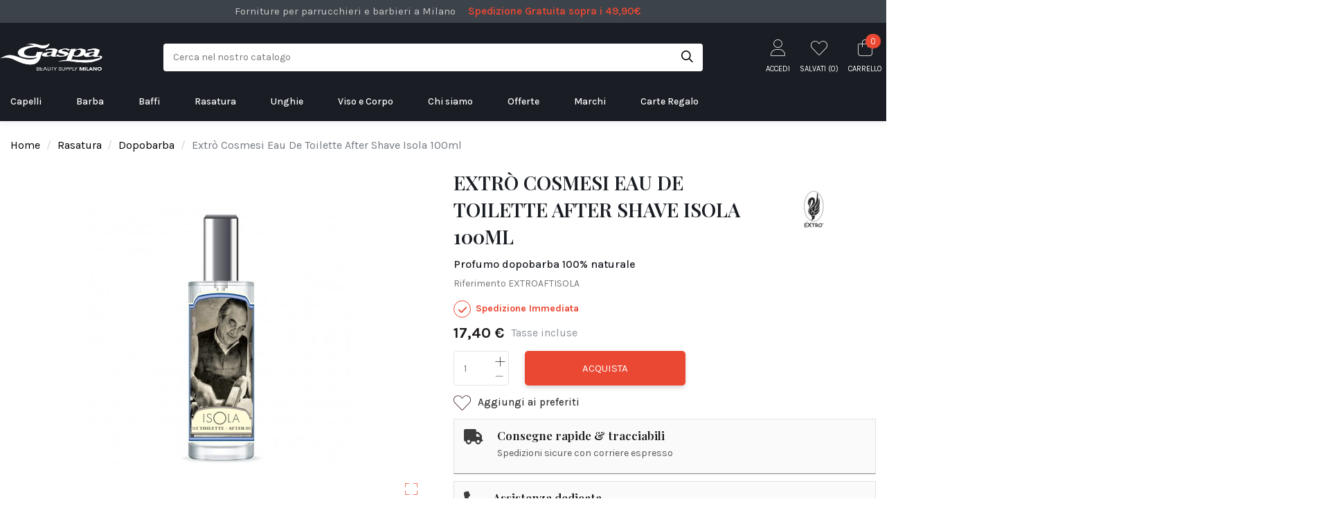

--- FILE ---
content_type: text/html; charset=utf-8
request_url: https://www.gaspa-milano.it/dopobarba/1001-extro-cosmesi-eau-de-toilette-after-shave-isola-100-ml-8051739119466.html
body_size: 29467
content:
<!doctype html>
<html lang="it">

<head>
    <script src="https://integrations.etrusted.com/applications/widget.js/v2" defer async></script>
	
<!-- Ottimizzazione Google Fonts -->
<link rel="preconnect" href="https://fonts.googleapis.com">
<link rel="preconnect" href="https://fonts.gstatic.com" crossorigin>
<link href="https://fonts.googleapis.com/css2?family=Playfair+Display:wght@400;500;600&family=Karla:wght@400;500;600&display=swap" rel="stylesheet">


    
        
  <meta charset="utf-8">


  <meta http-equiv="x-ua-compatible" content="ie=edge">



    <link rel="canonical" href="https://www.gaspa-milano.it/dopobarba/1001-extro-cosmesi-eau-de-toilette-after-shave-isola-100-ml-8051739119466.html">

  <title>Extrò Cosmesi Eau De Toilette After Shave Isola 125 ml</title>
  
    
  
  <meta name="description" content="L&#039;Eau de Toilette After Shave Extrò Isola è un dopobarba artigianale con il profumo del mare grazie alla Borracina di mare e può essere utilizzato come profumo e come aftershave.">
  <meta name="keywords" content="">
    
      <link rel="canonical" href="https://www.gaspa-milano.it/dopobarba/1001-extro-cosmesi-eau-de-toilette-after-shave-isola-100-ml-8051739119466.html">
    

  
      



    <meta property="og:type" content="product">
    <meta property="og:url" content="https://www.gaspa-milano.it/dopobarba/1001-extro-cosmesi-eau-de-toilette-after-shave-isola-100-ml-8051739119466.html">
    <meta property="og:title" content="Extrò Cosmesi Eau De Toilette After Shave Isola 125 ml">
    <meta property="og:site_name" content="Gaspa Milano">
    <meta property="og:description" content="L&#039;Eau de Toilette After Shave Extrò Isola è un dopobarba artigianale con il profumo del mare grazie alla Borracina di mare e può essere utilizzato come profumo e come aftershave.">
    <meta property="og:image" content="https://www.gaspa-milano.it/10329-thickbox_default/extro-cosmesi-eau-de-toilette-after-shave-isola-100-ml.jpg">
    <meta property="og:image:width" content="1100">
    <meta property="og:image:height" content="1422">





      <meta name="viewport" content="initial-scale=1,user-scalable=no,maximum-scale=1,width=device-width">
  




  <link rel="icon" type="image/vnd.microsoft.icon" href="https://www.gaspa-milano.it/img/favicon.ico?1703090671">
  <link rel="shortcut icon" type="image/x-icon" href="https://www.gaspa-milano.it/img/favicon.ico?1703090671">
    


      <link href="https://fonts.googleapis.com/css2?family=Karla:wght@400;700&amp;display=swap" rel="stylesheet">
    



<script type="application/ld+json">

{
"@context": "https://schema.org",
"@type": "Organization",
"url": "https://www.gaspa-milano.it/",
"name": "Gaspa Milano",
"logo": "https://www.gaspa-milano.it/img/gaspa-milano-logo-1703090671.jpg",
"@id": "#store-organization"
}

</script>




    <link rel="stylesheet" href="https://www.gaspa-milano.it/themes/warehouse/assets/cache/theme-258998939.css" type="text/css" media="all">

<link rel="stylesheet" href="https://www.gaspa-milano.it/themes/warehouse/assets/css/fontawesome6/css/thin.min.css">
<link rel="stylesheet" href="https://www.gaspa-milano.it/themes/warehouse/assets/css/fontawesome6/css/solid.min.css">
<link rel="stylesheet" href="https://www.gaspa-milano.it/themes/warehouse/assets/css/fontawesome6/css/regular.min.css">
<link rel="stylesheet" href="https://www.gaspa-milano.it/themes/warehouse/assets/css/fontawesome6/css/brands.min.css">
<link rel="stylesheet" href="https://www.gaspa-milano.it/themes/warehouse/assets/css/fontawesome6/css/fontawesome.min.css">




    

  <script type="text/javascript">
        var IdxrvalidatinguserFrontConfig = {"es17":true,"prefix":"IDXRVALIDATINGUSER_","is_b2bForm":false,"fieldsDependens":[],"img_path":"\/modules\/idxrvalidatinguser\/views\/img\/","notAllowedFileTranslation":"L\\'estensione del file non \u00e8 consentita","b2bModeEnabled":"1","isb2bauto":"0","wholesaleForm":"1","showupload":"0","showalertvalidated":"0","enableNewsletterPrivacy":"0","modalOn":0,"wasClickRegister":false,"idFormRegister":"customer-form","isOpc":false,"alertdoc":"Il vostro account \u00e8 ancora in attesa di una convalida da parte dell'amministratore.","allowedextmsg":"Estensioni consentite:pdf, doc, docx, xls, xlsx, txt, zip, rar, jpg, jpeg, png, gif","ajaxDisplayAddresForm":"https:\/\/www.gaspa-milano.it\/module\/idxrvalidatinguser\/AjaxFront?ajax=1&token=879a733bfa054e417aa4aa0cc6b82cdc","allowretailer":"1"};
        var elementorFrontendConfig = {"isEditMode":"","stretchedSectionContainer":"","is_rtl":""};
        var iqitTheme = {"rm_sticky":"0","rm_breakpoint":0,"op_preloader":"0","cart_style":"side","cart_confirmation":"modal","h_layout":"2","f_fixed":"1","f_layout":"1","h_absolute":"0","h_sticky":"0","hw_width":"fullwidth","h_search_type":"box","pl_lazyload":true,"pl_infinity":false,"pl_rollover":true,"pl_crsl_autoplay":true,"pl_slider_ld":4,"pl_slider_d":4,"pl_slider_t":3,"pl_slider_p":2,"pp_thumbs":"left","pp_zoom":"inner","pp_tabs":"tabh"};
        var iqitcountdown_days = "d.";
        var iqitfdc_from = 0;
        var iqitmegamenu = {"sticky":"false","containerSelector":"#wrapper > .container"};
        var iqitwishlist = {"nbProducts":0};
        var prestashop = {"cart":{"products":[],"totals":{"total":{"type":"total","label":"Totale","amount":0,"value":"0,00\u00a0\u20ac"},"total_including_tax":{"type":"total","label":"Totale (tasse incl.)","amount":0,"value":"0,00\u00a0\u20ac"},"total_excluding_tax":{"type":"total","label":"Totale (tasse escl.)","amount":0,"value":"0,00\u00a0\u20ac"}},"subtotals":{"products":{"type":"products","label":"Totale parziale","amount":0,"value":"0,00\u00a0\u20ac"},"discounts":null,"shipping":{"type":"shipping","label":"Spedizione","amount":0,"value":""},"tax":null},"products_count":0,"summary_string":"0 articoli","vouchers":{"allowed":1,"added":[]},"discounts":[],"minimalPurchase":20.49,"minimalPurchaseRequired":"\u00c8 richiesto un acquisto minimo complessivo di 20,49\u00a0\u20ac (Iva esclusa) per convalidare il tuo ordine. il totale attuale \u00e8 0,00\u00a0\u20ac (Iva escl.)."},"currency":{"id":1,"name":"Euro","iso_code":"EUR","iso_code_num":"978","sign":"\u20ac"},"customer":{"lastname":"","firstname":"","email":"","birthday":"0000-00-00","newsletter":"0","newsletter_date_add":"0000-00-00 00:00:00","optin":"0","website":null,"company":null,"siret":null,"ape":null,"is_logged":false,"gender":{"type":null,"name":null},"addresses":[]},"language":{"name":"Italiano (Italian)","iso_code":"it","locale":"it-IT","language_code":"it","is_rtl":"0","date_format_lite":"d\/m\/Y","date_format_full":"d\/m\/Y H:i:s","id":1},"page":{"title":"","canonical":"https:\/\/www.gaspa-milano.it\/dopobarba\/1001-extro-cosmesi-eau-de-toilette-after-shave-isola-100-ml-8051739119466.html","meta":{"title":"Extr\u00f2 Cosmesi Eau De Toilette After Shave Isola 125 ml","description":"L'Eau de Toilette After Shave\u00a0Extr\u00f2 Isola\u00a0\u00e8 un dopobarba artigianale con\u00a0il profumo del mare grazie alla Borracina di mare e\u00a0pu\u00f2 essere utilizzato come profumo e come aftershave.","keywords":"","robots":"index"},"page_name":"product","body_classes":{"lang-it":true,"lang-rtl":false,"country-IT":true,"currency-EUR":true,"layout-full-width":true,"page-product":true,"tax-display-enabled":true,"product-id-1001":true,"product-Extr\u00f2 Cosmesi Eau De Toilette After Shave Isola 100ml":true,"product-id-category-72":true,"product-id-manufacturer-26":true,"product-id-supplier-0":true,"product-available-for-order":true},"admin_notifications":[]},"shop":{"name":"Gaspa Milano","logo":"https:\/\/www.gaspa-milano.it\/img\/gaspa-milano-logo-1703090671.jpg","stores_icon":"https:\/\/www.gaspa-milano.it\/img\/logo_stores.png","favicon":"https:\/\/www.gaspa-milano.it\/img\/favicon.ico"},"urls":{"base_url":"https:\/\/www.gaspa-milano.it\/","current_url":"https:\/\/www.gaspa-milano.it\/dopobarba\/1001-extro-cosmesi-eau-de-toilette-after-shave-isola-100-ml-8051739119466.html","shop_domain_url":"https:\/\/www.gaspa-milano.it","img_ps_url":"https:\/\/www.gaspa-milano.it\/img\/","img_cat_url":"https:\/\/www.gaspa-milano.it\/img\/c\/","img_lang_url":"https:\/\/www.gaspa-milano.it\/img\/l\/","img_prod_url":"https:\/\/www.gaspa-milano.it\/img\/p\/","img_manu_url":"https:\/\/www.gaspa-milano.it\/img\/m\/","img_sup_url":"https:\/\/www.gaspa-milano.it\/img\/su\/","img_ship_url":"https:\/\/www.gaspa-milano.it\/img\/s\/","img_store_url":"https:\/\/www.gaspa-milano.it\/img\/st\/","img_col_url":"https:\/\/www.gaspa-milano.it\/img\/co\/","img_url":"https:\/\/www.gaspa-milano.it\/themes\/warehouse\/assets\/img\/","css_url":"https:\/\/www.gaspa-milano.it\/themes\/warehouse\/assets\/css\/","js_url":"https:\/\/www.gaspa-milano.it\/themes\/warehouse\/assets\/js\/","pic_url":"https:\/\/www.gaspa-milano.it\/upload\/","pages":{"address":"https:\/\/www.gaspa-milano.it\/indirizzo","addresses":"https:\/\/www.gaspa-milano.it\/indirizzi","authentication":"https:\/\/www.gaspa-milano.it\/login","cart":"https:\/\/www.gaspa-milano.it\/carrello","category":"https:\/\/www.gaspa-milano.it\/index.php?controller=category","cms":"https:\/\/www.gaspa-milano.it\/index.php?controller=cms","contact":"https:\/\/www.gaspa-milano.it\/contattaci","discount":"https:\/\/www.gaspa-milano.it\/buoni-sconto","guest_tracking":"https:\/\/www.gaspa-milano.it\/tracciatura-ospite","history":"https:\/\/www.gaspa-milano.it\/cronologia-ordini","identity":"https:\/\/www.gaspa-milano.it\/dati-personali","index":"https:\/\/www.gaspa-milano.it\/","my_account":"https:\/\/www.gaspa-milano.it\/account","order_confirmation":"https:\/\/www.gaspa-milano.it\/conferma-ordine","order_detail":"https:\/\/www.gaspa-milano.it\/index.php?controller=order-detail","order_follow":"https:\/\/www.gaspa-milano.it\/segui-ordine","order":"https:\/\/www.gaspa-milano.it\/ordine","order_return":"https:\/\/www.gaspa-milano.it\/index.php?controller=order-return","order_slip":"https:\/\/www.gaspa-milano.it\/buono-ordine","pagenotfound":"https:\/\/www.gaspa-milano.it\/pagina-non-trovata","password":"https:\/\/www.gaspa-milano.it\/recupero-password","pdf_invoice":"https:\/\/www.gaspa-milano.it\/index.php?controller=pdf-invoice","pdf_order_return":"https:\/\/www.gaspa-milano.it\/index.php?controller=pdf-order-return","pdf_order_slip":"https:\/\/www.gaspa-milano.it\/index.php?controller=pdf-order-slip","prices_drop":"https:\/\/www.gaspa-milano.it\/offerte","product":"https:\/\/www.gaspa-milano.it\/index.php?controller=product","search":"https:\/\/www.gaspa-milano.it\/ricerca","sitemap":"https:\/\/www.gaspa-milano.it\/Mappa del sito","stores":"https:\/\/www.gaspa-milano.it\/negozi","supplier":"https:\/\/www.gaspa-milano.it\/fornitori","register":"https:\/\/www.gaspa-milano.it\/login?create_account=1","order_login":"https:\/\/www.gaspa-milano.it\/ordine?login=1"},"alternative_langs":[],"theme_assets":"\/themes\/warehouse\/assets\/","actions":{"logout":"https:\/\/www.gaspa-milano.it\/?mylogout="},"no_picture_image":{"bySize":{"cart_sidebar":{"url":"https:\/\/www.gaspa-milano.it\/img\/p\/it-default-cart_sidebar.jpg","width":75,"height":97},"small_default":{"url":"https:\/\/www.gaspa-milano.it\/img\/p\/it-default-small_default.jpg","width":98,"height":127},"anteprime_prodotto_slider_verticale":{"url":"https:\/\/www.gaspa-milano.it\/img\/p\/it-default-anteprime_prodotto_slider_verticale.jpg","width":105,"height":136},"cart_default":{"url":"https:\/\/www.gaspa-milano.it\/img\/p\/it-default-cart_default.jpg","width":125,"height":162},"home_default":{"url":"https:\/\/www.gaspa-milano.it\/img\/p\/it-default-home_default.jpg","width":236,"height":305},"large_default":{"url":"https:\/\/www.gaspa-milano.it\/img\/p\/it-default-large_default.jpg","width":381,"height":492},"medium_default":{"url":"https:\/\/www.gaspa-milano.it\/img\/p\/it-default-medium_default.jpg","width":452,"height":584},"thickbox_default":{"url":"https:\/\/www.gaspa-milano.it\/img\/p\/it-default-thickbox_default.jpg","width":1100,"height":1422}},"small":{"url":"https:\/\/www.gaspa-milano.it\/img\/p\/it-default-cart_sidebar.jpg","width":75,"height":97},"medium":{"url":"https:\/\/www.gaspa-milano.it\/img\/p\/it-default-home_default.jpg","width":236,"height":305},"large":{"url":"https:\/\/www.gaspa-milano.it\/img\/p\/it-default-thickbox_default.jpg","width":1100,"height":1422},"legend":""}},"configuration":{"display_taxes_label":true,"display_prices_tax_incl":true,"is_catalog":false,"show_prices":true,"opt_in":{"partner":false},"quantity_discount":{"type":"discount","label":"Sconto unit\u00e0"},"voucher_enabled":1,"return_enabled":0},"field_required":[],"breadcrumb":{"links":[{"title":"Home","url":"https:\/\/www.gaspa-milano.it\/"},{"title":"Rasatura","url":"https:\/\/www.gaspa-milano.it\/1254-rasatura"},{"title":"Dopobarba","url":"https:\/\/www.gaspa-milano.it\/72-dopobarba"},{"title":"Extr\u00f2 Cosmesi Eau De Toilette After Shave Isola 100ml","url":"https:\/\/www.gaspa-milano.it\/dopobarba\/1001-extro-cosmesi-eau-de-toilette-after-shave-isola-100-ml-8051739119466.html"}],"count":4},"link":{"protocol_link":"https:\/\/","protocol_content":"https:\/\/"},"time":1768568977,"static_token":"2d3d7372cd0bbd3ac170eeb148a3d7be","token":"879a733bfa054e417aa4aa0cc6b82cdc","debug":false};
        var psemailsubscription_subscription = "https:\/\/www.gaspa-milano.it\/module\/ps_emailsubscription\/subscription";
        var psr_icon_color = "#F19D76";
      </script>



  <script>
                var jprestaUpdateCartDirectly = 1;
                var jprestaUseCreativeElements = 0;
                </script><script>
pcRunDynamicModulesJs = function() {
// Autoconf - 2025-10-15T16:47:15+00:00
// ps_shoppingcart
// Cart is refreshed from HTML to be faster
// iqitcompare
if (typeof iqitcompare !== 'undefined') $('#iqitcompare-nb').text(iqitcompare.nbProducts);
// iqitcookielaw
function getCookie(cname) {
    var name = cname + "=";
    var ca = document.cookie.split(';');
    for (var i = 0; i != ca.length; i++) {
        var c = ca[i];
        while (c.charAt(0) == ' ') c = c.substring(1);
        if (c.indexOf(name) != -1) return c.substring(name.length, c.length);
    }
    return "";
}
$(function() {
    if (getCookie('cookielaw_module') == 1) {
        $("#iqitcookielaw").removeClass('iqitcookielaw-showed');
    } else {
        $("#iqitcookielaw").addClass('iqitcookielaw-showed');
    }
    $("#iqitcookielaw-accept").click(function(event) {
        event.preventDefault();
        $("#iqitcookielaw").removeClass('iqitcookielaw-showed');
        setcook();
    });
});
// iqitpopup
if (typeof iqitpopup !== 'undefined') {
iqitpopup.script = (function() {
    var $el = $('#iqitpopup');
    var $overlay = $('#iqitpopup-overlay');
    var elHeight = $el.outerHeight();
    var elWidth = $el.outerWidth();
    var $wrapper = $(window);
    var offset = -30;
    var sizeData = {
        size: {
            width: $wrapper.width() + offset,
            height: $wrapper.height() + offset
        }
    };
    function init() {
        setTimeout(function() {
            $el.addClass('showed-iqitpopup');
            $overlay.addClass('showed-iqitpopupo');
        }, iqitpopup.delay);
        $el.find('.iqit-btn-newsletter').first().click(function() {
            setCookie();
            $overlay.removeClass('showed-iqitpopupo');
            $el.removeClass('showed-iqitpopup');
        });
        $(document).on('click', '#iqitpopup .cross, #iqitpopup-overlay', function() {
            $overlay.removeClass('showed-iqitpopupo');
            $el.removeClass('showed-iqitpopup');
            if ($("#iqitpopup-checkbox").is(':checked')) {
                setCookie();
            }
        });
        doResize(sizeData, false);
        $wrapper.resize(function() {
            sizeData.size.width = $wrapper.width() + offset;
            sizeData.size.height = $wrapper.height() + offset;
            doResize(sizeData, true);
        });
    }
    function doResize(ui, resize) {
        if (elWidth >= ui.size.width || elHeight >= ui.size.height) {
            var scale;
            scale = Math.min(
                ui.size.width / elWidth,
                ui.size.height / elHeight
            );
            $el.css({
                transform: "translate(-50%, -50%) scale(" + scale + ")"
            });
        } else {
            if (resize) {
                $el.css({
                    transform: "translate(-50%, -50%) scale(1)"
                });
            }
        }
    }
    function setCookie() {
        var name = iqitpopup.name;
        var value = '1';
        var expire = new Date();
        expire.setDate(expire.getDate() + iqitpopup.time);
        document.cookie = name + "=" + escape(value) + ";path=/;" + ((expire == null) ? "" : ("; expires=" + expire.toGMTString()))
    }
    return {
        init: init
    };
})();
iqitpopup.script.init();
}
// iqitwishlist
// iqitwishlist
if (typeof iqitwishlist !== 'undefined' && iqitwishlist.nbProducts != undefined) {
    $('#iqitwishlist-nb').text(iqitwishlist.nbProducts);
    if (iqitwishlist.nbProducts > 0) {
        $('#desktop-header #iqitwishlist-nb').parent().removeClass('hidden');
        $('#mobile-header #iqitwishlist-nb').parent().removeClass('hidden');
        $('#iqitwishlist-nb').removeClass('d-none');
    } else {
        $('#mobile-header #iqitwishlist-nb').text($('#desktop-header #iqitwishlist-nb').text());
        $('#iqitwishlist-nb').addClass('d-none');
    }
    setInterval(function() {
        $('#mobile-header #iqitwishlist-nb').text(iqitwishlist.nbProducts);
    }, 1000);
}
// blockwishlist
if (typeof productsAlreadyTagged != 'undefined') {
    productsAlreadyTagged.forEach(function(product) {
        let selector = `[data-id-product="${product.id_product}"] .wishlist-button-add`;
        let elements = document.querySelectorAll(selector); 
        elements.forEach(function(element) {
            if (element && element.__vue__) {
                element.__vue__.toggleCheck();
                element.__vue__.idList = parseInt(product.id_wishlist);
            }
        });
    });
}
prestashop.customer=prestashop_pc.customer;
// productcomments
if ($.fn.rating) $('input.star').rating();
if ($.fn.rating) $('.auto-submit-star').rating();
if ($.fn.fancybox) $('.open-comment-form').fancybox({'hideOnContentClick': false});
// whatsappchat
if (typeof setAgentsBox == 'function') {
    setAgentsBox();
}
if (typeof setWhatsAppSocialButton == 'function') {
    setWhatsAppSocialButton();
}
};</script><script async src="https://www.googletagmanager.com/gtag/js?id=G-H1S3DRNYRN"></script>
<script>
  window.dataLayer = window.dataLayer || [];
  function gtag(){dataLayer.push(arguments);}
  gtag('js', new Date());
  gtag(
    'config',
    'G-H1S3DRNYRN',
    {
      'debug_mode':false
                      }
  );
</script>






    
            <meta property="product:pretax_price:amount" content="14.262295">
        <meta property="product:pretax_price:currency" content="EUR">
        <meta property="product:price:amount" content="17.4">
        <meta property="product:price:currency" content="EUR">
                <meta property="product:weight:value" content="0.100000">
        <meta property="product:weight:units" content="kg">
    
    

    </head>

<body id="product" class="lang-it country-it currency-eur layout-full-width page-product tax-display-enabled product-id-1001 product-extro-cosmesi-eau-de-toilette-after-shave-isola-100ml product-id-category-72 product-id-manufacturer-26 product-id-supplier-0 product-available-for-order body-desktop-header-style-w-2">


    


<main id="main-page-content"  >
    
            

    <header id="header" class="desktop-header-style-w-2">
        
            
  <div class="header-banner">
    <div id="dyn696a389165742" class="dynhook pc_hookDisplayBanner_158" data-module="158" data-hook="DisplayBanner" data-hooktype="m" data-hookargs="altern=3^"><div class="loadingempty"></div></div>
  </div>



            <nav class="header-nav">
        <div class="container">
    
        <div class="row justify-content-between">
            <div class="col col-auto col-md left-nav">
                                
      
    <div id="iqithtmlandbanners-block-1"  class="d-inline-block">
        <div class="rte-content d-inline-block">
            <div class="warranty_list top_list">
<ul><li>Forniture per parrucchieri e barbieri a Milano</li>
<li><span>Spedizione Gratuita sopra i 49,90€</span></li>
</ul></div>
        </div>
    </div>


  

            </div>
            <div class="col col-auto center-nav text-center">
                
             </div>
            <div class="col col-auto col-md right-nav text-right">
                
             </div>
        </div>

                        </div>
            </nav>
        



<div id="desktop-header" class="desktop-header-style-2">
            <!--<p style="background:#ad2323;color:#fff;text-align:center;margin-bottom:0px;text-transform:uppercase;font-size:17px;font-weight:bold;">AVVISIAMO LA CLIENTELA CHE IL NEGOZIO RIMARRA' CHIUSO DAL 07/12 ALL' 08/12/2022</p>-->


<div class="header-top">
    <div id="desktop-header-container" class="container">
        <div class="row align-items-center">
                            <div class="col col-auto col-header-left">
                    <div id="desktop_logo">
                        <a href="https://www.gaspa-milano.it/">
                            <img class="logo img-fluid"
                                 src="https://www.gaspa-milano.it/img/gaspa-milano-logo-1703090671.jpg"                                  alt="Gaspa Milano">
                        </a>
                    </div>
                    
                </div>
                <div class="col col-header-center">
                                        <!-- Block search module TOP -->

<!-- Block search module TOP -->
<div id="search_widget" class="search-widget" data-search-controller-url="//www.gaspa-milano.it/ricerca">
    <form method="get" action="//www.gaspa-milano.it/ricerca">
        <input type="hidden" name="controller" value="search">
        <div class="input-group">
            <input type="text" name="s" value="" data-all-text="Mostra tutti i risultati"
                   placeholder="Cerca nel nostro catalogo" class="form-control form-search-control" />
            <button type="submit" class="search-btn">
                <i class="fa-light fa-search"></i>
            </button>
        </div>
    </form>
</div>
<!-- /Block search module TOP -->

<!-- /Block search module TOP -->


                    
                </div>
                        <div class="col col-auto col-header-right">
                <div class="row no-gutters justify-content-end">

                    
                    <div id="dyn696a38916606b" class="dynhook pc_3003493512_15" data-module="15" data-hook="3003493512" data-hooktype="b" data-hookargs="name=ps_customersignin^pckey=3003493512^"><div class="loadingempty"></div>                        <div id="header-user-btn" class="col col-auto header-btn-w header-user-btn-w">
            <a href="https://www.gaspa-milano.it/account"
           title="Accedi al tuo account cliente"
           rel="nofollow" class="header-btn header-user-btn">
            <i class="fa-thin fa-user fa-fw icon" aria-hidden="true"></i>
            <span class="title">Accedi</span>
        </a>
    </div>
                    </div>                    

                    <div id="header-wishlist-btn" class="col col-auto header-btn-w header-wishlist-btn-w">
    <a href="//www.gaspa-milano.it/module/iqitwishlist/view" rel="nofollow" class="header-btn header-user-btn">
        <i class="fa-thin fa-heart fa-fw icon"></i>
        <span class="title">Salvati (<span id="iqitwishlist-nb"></span>)</span>
    </a>
</div>

                                            
                                                    <div id="ps-shoppingcart-wrapper" class="col col-auto">
    <div id="ps-shoppingcart"
         class="header-btn-w header-cart-btn-w ps-shoppingcart side-cart">
         <div id="blockcart" class="blockcart cart-preview"
         data-refresh-url="//www.gaspa-milano.it/module/ps_shoppingcart/ajax">
        <a id="cart-toogle" class="cart-toogle header-btn header-cart-btn" data-toggle="dropdown" data-display="static">
            <i class="fa-thin fa-shopping-bag fa-fw icon" aria-hidden="true"><span class="cart-products-count-btn">0</span></i>
            <span class="info-wrapper">
            <span class="title">Carrello</span>
            <span class="cart-toggle-details">
            <span class="text-faded cart-separator"> / </span>
                            Empty
                        </span>
            </span>
        </a>
        <div id="_desktop_blockcart-content" class="dropdown-menu-custom dropdown-menu">
    <div id="blockcart-content" class="blockcart-content" >
        <div class="cart-title">
            <span class="modal-title">Carrello</span>
            <button type="button" id="js-cart-close" class="close">
                <span>×</span>
            </button>
            <hr>
        </div>
                    <span class="no-items">Non ci sono più articoli nel tuo carrello</span>
            </div>
</div> </div>




    </div>
</div>
                                                
                                    </div>
                
            </div>
            <div class="col-12">
                <div class="row">
                    <div id="dyn696a38916627a" class="dynhook pc_hookDisplayTop_158" data-module="158" data-hook="DisplayTop" data-hooktype="m" data-hookargs="altern=2^"><div class="loadingempty"></div></div>
                </div>
            </div>
        </div>
    </div>
</div>
<div class="container iqit-megamenu-container">	<div id="iqitmegamenu-wrapper" class="iqitmegamenu-wrapper iqitmegamenu-all">
		<div class="container container-iqitmegamenu">
		<div id="iqitmegamenu-horizontal" class="iqitmegamenu  clearfix" role="navigation">

								
				<nav id="cbp-hrmenu" class="cbp-hrmenu cbp-horizontal cbp-hrsub-narrow">
					<ul>
												<li id="cbp-hrmenu-tab-1" class="cbp-hrmenu-tab cbp-hrmenu-tab-1  cbp-has-submeu">
	<a href="https://www.gaspa-milano.it/1263-capelli" class="nav-link" >

								<span class="cbp-tab-title">
								Capelli <i class="fa fa-angle-down cbp-submenu-aindicator"></i></span>
														</a>
														<div class="cbp-hrsub col-6">
								<div class="cbp-hrsub-inner">
									<div class="container iqitmegamenu-submenu-container">
									
																																	




<div class="row menu_row menu-element  first_rows menu-element-id-1">
                

                                                




    <div class="col-4 cbp-menu-column cbp-menu-element menu-element-id-2 ">
        <div class="cbp-menu-column-inner">
                        
                
                
                    
                                                    <div class="row cbp-categories-row">
                                                                                                            <div class="col-6">
                                            <div class="cbp-category-link-w"><a href="https://www.gaspa-milano.it/1266-tinta-capelli"
                                                                                class="cbp-column-title nav-link cbp-category-title">Tinta Capelli</a>
                                                                                                                                            </div>
                                        </div>
                                                                                                                                                <div class="col-6">
                                            <div class="cbp-category-link-w"><a href="https://www.gaspa-milano.it/202-tagliacapelli"
                                                                                class="cbp-column-title nav-link cbp-category-title">Tagliacapelli</a>
                                                                                                                                            </div>
                                        </div>
                                                                                                                                                <div class="col-6">
                                            <div class="cbp-category-link-w"><a href="https://www.gaspa-milano.it/216-asciugacapelli"
                                                                                class="cbp-column-title nav-link cbp-category-title">Asciugacapelli</a>
                                                                                                                                            </div>
                                        </div>
                                                                                                                                                <div class="col-6">
                                            <div class="cbp-category-link-w"><a href="https://www.gaspa-milano.it/64-cera-per-capelli"
                                                                                class="cbp-column-title nav-link cbp-category-title">Cera per Capelli</a>
                                                                                                                                            </div>
                                        </div>
                                                                                                                                                <div class="col-6">
                                            <div class="cbp-category-link-w"><a href="https://www.gaspa-milano.it/65-balsamo-capelli"
                                                                                class="cbp-column-title nav-link cbp-category-title">Balsamo Capelli</a>
                                                                                                                                            </div>
                                        </div>
                                                                                                                                                <div class="col-6">
                                            <div class="cbp-category-link-w"><a href="https://www.gaspa-milano.it/74-maschera-per-capelli"
                                                                                class="cbp-column-title nav-link cbp-category-title">Maschera per Capelli</a>
                                                                                                                                            </div>
                                        </div>
                                                                                                                                                <div class="col-6">
                                            <div class="cbp-category-link-w"><a href="https://www.gaspa-milano.it/759-spazzola-per-capelli"
                                                                                class="cbp-column-title nav-link cbp-category-title">Spazzola per Capelli</a>
                                                                                                                                            </div>
                                        </div>
                                                                                                                                                <div class="col-6">
                                            <div class="cbp-category-link-w"><a href="https://www.gaspa-milano.it/834-gel-per-capelli"
                                                                                class="cbp-column-title nav-link cbp-category-title">Gel per Capelli</a>
                                                                                                                                            </div>
                                        </div>
                                                                                                                                                <div class="col-6">
                                            <div class="cbp-category-link-w"><a href="https://www.gaspa-milano.it/85-shampoo-per-capelli"
                                                                                class="cbp-column-title nav-link cbp-category-title">Shampoo per Capelli</a>
                                                                                                                                            </div>
                                        </div>
                                                                                                                                                <div class="col-6">
                                            <div class="cbp-category-link-w"><a href="https://www.gaspa-milano.it/1280-monouso-parrucchieri"
                                                                                class="cbp-column-title nav-link cbp-category-title">Monouso Parrucchieri</a>
                                                                                                                                            </div>
                                        </div>
                                                                                                                                                <div class="col-6">
                                            <div class="cbp-category-link-w"><a href="https://www.gaspa-milano.it/1281-accessori-parrucchiere"
                                                                                class="cbp-column-title nav-link cbp-category-title">Accessori Parrucchiere</a>
                                                                                                                                            </div>
                                        </div>
                                                                                                                                                <div class="col-6">
                                            <div class="cbp-category-link-w"><a href="https://www.gaspa-milano.it/1282-extensions-capelli"
                                                                                class="cbp-column-title nav-link cbp-category-title">Extensions Capelli</a>
                                                                                                                                            </div>
                                        </div>
                                                                                                </div>
                                            
                
            

            
            </div>    </div>
                                    




    <div class="col-4 cbp-menu-column cbp-menu-element menu-element-id-4 ">
        <div class="cbp-menu-column-inner">
                        
                
                                    <ul class="cbp-manufacturers row">
                                                                                                                <li class="col-6 transition-opacity-300">
                                    <a href="https://www.gaspa-milano.it/brand/56-moroccanoil"
                                       title="Manufacturer - Moroccanoil">
                                        <img src="https://www.gaspa-milano.it/img/m/56.jpg"
                                             class="img-fluid logo_manufacturer "  width="98" height="127"                                             alt="Manufacturer - Moroccanoil"/>
                                    </a>
                                </li>
                                                                                                                                            <li class="col-6 transition-opacity-300">
                                    <a href="https://www.gaspa-milano.it/brand/60-olaplex-capelli"
                                       title="Manufacturer - Olaplex Capelli">
                                        <img src="https://www.gaspa-milano.it/img/m/60.jpg"
                                             class="img-fluid logo_manufacturer "  width="98" height="127"                                             alt="Manufacturer - Olaplex Capelli"/>
                                    </a>
                                </li>
                                                                                                                                            <li class="col-6 transition-opacity-300">
                                    <a href="https://www.gaspa-milano.it/brand/74-reuzel"
                                       title="Manufacturer - Reuzel">
                                        <img src="https://www.gaspa-milano.it/img/m/74.jpg"
                                             class="img-fluid logo_manufacturer "  width="98" height="127"                                             alt="Manufacturer - Reuzel"/>
                                    </a>
                                </li>
                                                                                                                                            <li class="col-6 transition-opacity-300">
                                    <a href="https://www.gaspa-milano.it/brand/48-tinte-loreal-professionnel-senza-ammoniaca-e-altri-prodotti"
                                       title="Manufacturer - Tinte L’Oreal Professionnel senza ammoniaca e altri prodotti">
                                        <img src="https://www.gaspa-milano.it/img/m/48.jpg"
                                             class="img-fluid logo_manufacturer "  width="98" height="127"                                             alt="Manufacturer - Tinte L’Oreal Professionnel senza ammoniaca e altri prodotti"/>
                                    </a>
                                </li>
                                                                        </ul>
                
            

            
            </div>    </div>
                                    




    <div class="col-4 cbp-menu-column cbp-menu-element menu-element-id-3 ">
        <div class="cbp-menu-column-inner">
                        
                
                
                                             <div class="menu-custom-slider">
<div class="elementor-widget elementor-element elementor-element-cqyuvzi elementor-widget-image-box elementor-position-top elementor-vertical-align-top" data-element_type="image-box" style="margin-top: 20px;">
<div class="elementor-widget-container">
<div class="elementor-image-box-wrapper">
<figure class="elementor-image-box-img"><a href="/1263-capelli" tabindex="0"><img src="https://www.gaspa-milano.it/img/cms/BANNER HOME/2024/banner_capelli.jpg" alt="Prodotti Capelli" /></a></figure>
</div>
</div>
</div>
</div>
                    
                
            

            
            </div>    </div>
                            
                </div>
																					
																			</div>
								</div>
							</div>
													</li>
												<li id="cbp-hrmenu-tab-3" class="cbp-hrmenu-tab cbp-hrmenu-tab-3  cbp-has-submeu">
	<a href="https://www.gaspa-milano.it/1252-barba" class="nav-link" >

								<span class="cbp-tab-title">
								Barba <i class="fa fa-angle-down cbp-submenu-aindicator"></i></span>
														</a>
														<div class="cbp-hrsub col-6">
								<div class="cbp-hrsub-inner">
									<div class="container iqitmegamenu-submenu-container">
									
																																	




<div class="row menu_row menu-element  first_rows menu-element-id-1">
                

                                                




    <div class="col-2 cbp-menu-column cbp-menu-element menu-element-id-5 ">
        <div class="cbp-menu-column-inner">
                        
                
                
                    
                                                    <div class="row cbp-categories-row">
                                                                                                            <div class="col-12">
                                            <div class="cbp-category-link-w"><a href="https://www.gaspa-milano.it/212-shampoo-barba"
                                                                                class="cbp-column-title nav-link cbp-category-title">Shampoo barba</a>
                                                                                                                                            </div>
                                        </div>
                                                                                                                                                <div class="col-12">
                                            <div class="cbp-category-link-w"><a href="https://www.gaspa-milano.it/214-olio-da-barba"
                                                                                class="cbp-column-title nav-link cbp-category-title">Olio da barba</a>
                                                                                                                                            </div>
                                        </div>
                                                                                                                                                <div class="col-12">
                                            <div class="cbp-category-link-w"><a href="https://www.gaspa-milano.it/377-spazzola-per-barba"
                                                                                class="cbp-column-title nav-link cbp-category-title">Spazzola per barba</a>
                                                                                                                                            </div>
                                        </div>
                                                                                                                                                <div class="col-12">
                                            <div class="cbp-category-link-w"><a href="https://www.gaspa-milano.it/386-kit-barba"
                                                                                class="cbp-column-title nav-link cbp-category-title">Kit Barba</a>
                                                                                                                                            </div>
                                        </div>
                                                                                                                                                <div class="col-12">
                                            <div class="cbp-category-link-w"><a href="https://www.gaspa-milano.it/69-balsamo-barba"
                                                                                class="cbp-column-title nav-link cbp-category-title">Balsamo barba</a>
                                                                                                                                            </div>
                                        </div>
                                                                                                                                                <div class="col-12">
                                            <div class="cbp-category-link-w"><a href="https://www.gaspa-milano.it/855-accessori-barba"
                                                                                class="cbp-column-title nav-link cbp-category-title">Accessori barba</a>
                                                                                                                                            </div>
                                        </div>
                                                                                                </div>
                                            
                
            

            
            </div>    </div>
                                    




    <div class="col-2 cbp-menu-column cbp-menu-element menu-element-id-2 ">
        <div class="cbp-menu-column-inner">
                        
                
                
                                                                        
<div class="cbp-products-big row ">
            <div class="product-grid-menu col-12">
            <div class="product-container">
                <div class="product-image-container">
                    <ul class="product-flags">
                                            </ul>
                    <a class="product_img_link" href="https://www.gaspa-milano.it/balsamo-barba/641-mr-bear-family-balsamo-barba-woodland-60-ml-73139973.html" title="Mr Bear Family balsamo barba Woodland 60ml">
                        <img class="img-fluid"
                             src="https://www.gaspa-milano.it/24071-home_default/mr-bear-family-balsamo-barba-woodland-60-ml.jpg"
                             alt="Mr Bear Family balsamo barba Woodland 60ml"
                             width="236" height="305" />
                    </a>
                </div>
                <p class="product-title h6">
                    <a href="https://www.gaspa-milano.it/balsamo-barba/641-mr-bear-family-balsamo-barba-woodland-60-ml-73139973.html">Mr Bear Family balsamo barba Woodland 60ml</a>
                </p>
                <div class="product-price-and-shipping" >
                    <span class="product-price">18,90 €</span>
                                    </div>
            </div>
        </div>
    </div>
                                            
                
            

            
            </div>    </div>
                                    




    <div class="col-4 cbp-menu-column cbp-menu-element menu-element-id-4 ">
        <div class="cbp-menu-column-inner">
                        
                
                                    <ul class="cbp-manufacturers row">
                                                                                                                <li class="col-6 transition-opacity-300">
                                    <a href="https://www.gaspa-milano.it/brand/135-barvo"
                                       title="Manufacturer - Barvò">
                                        <img src="https://www.gaspa-milano.it/img/m/135.jpg"
                                             class="img-fluid logo_manufacturer "  width="98" height="127"                                             alt="Manufacturer - Barvò"/>
                                    </a>
                                </li>
                                                                                                                                            <li class="col-6 transition-opacity-300">
                                    <a href="https://www.gaspa-milano.it/brand/12-cella-milano"
                                       title="Manufacturer - Cella Milano">
                                        <img src="https://www.gaspa-milano.it/img/m/12.jpg"
                                             class="img-fluid logo_manufacturer "  width="98" height="127"                                             alt="Manufacturer - Cella Milano"/>
                                    </a>
                                </li>
                                                                                                                                            <li class="col-6 transition-opacity-300">
                                    <a href="https://www.gaspa-milano.it/brand/51-luxina"
                                       title="Manufacturer - Luxina">
                                        <img src="https://www.gaspa-milano.it/img/m/51.jpg"
                                             class="img-fluid logo_manufacturer "  width="98" height="127"                                             alt="Manufacturer - Luxina"/>
                                    </a>
                                </li>
                                                                                                                                            <li class="col-6 transition-opacity-300">
                                    <a href="https://www.gaspa-milano.it/brand/71-proraso"
                                       title="Manufacturer - Proraso">
                                        <img src="https://www.gaspa-milano.it/img/m/71.jpg"
                                             class="img-fluid logo_manufacturer "  width="98" height="127"                                             alt="Manufacturer - Proraso"/>
                                    </a>
                                </li>
                                                                        </ul>
                
            

            
            </div>    </div>
                                    




    <div class="col-4 cbp-menu-column cbp-menu-element menu-element-id-3 ">
        <div class="cbp-menu-column-inner">
                        
                
                
                                             <div class="menu-custom-slider">
<div class="elementor-widget elementor-element elementor-element-8teq58w elementor-widget-image-box elementor-position-top elementor-vertical-align-top" data-element_type="image-box" style="margin-top: 20px;">
<div class="elementor-widget-container">
<div class="elementor-image-box-wrapper">
<figure class="elementor-image-box-img"><a href="/1254-rasatura" tabindex="0"><img src="/img/cms/BANNER HOME/2024/banner_rasatura.jpg" alt="Prodotti Rasatura" /></a></figure>
</div>
</div>
</div>
</div>
                    
                
            

            
            </div>    </div>
                            
                </div>
																					
																			</div>
								</div>
							</div>
													</li>
												<li id="cbp-hrmenu-tab-4" class="cbp-hrmenu-tab cbp-hrmenu-tab-4  cbp-has-submeu">
	<a href="https://www.gaspa-milano.it/1253-baffi" class="nav-link" >

								<span class="cbp-tab-title">
								Baffi <i class="fa fa-angle-down cbp-submenu-aindicator"></i></span>
														</a>
														<div class="cbp-hrsub col-3">
								<div class="cbp-hrsub-inner">
									<div class="container iqitmegamenu-submenu-container">
									
																																	




<div class="row menu_row menu-element  first_rows menu-element-id-1">
                

                                                




    <div class="col-2 cbp-menu-column cbp-menu-element menu-element-id-2 ">
        <div class="cbp-menu-column-inner">
                        
                
                
                    
                                                    <div class="row cbp-categories-row">
                                                                                                            <div class="col-12">
                                            <div class="cbp-category-link-w"><a href="https://www.gaspa-milano.it/1257-forbici-per-baffi"
                                                                                class="cbp-column-title nav-link cbp-category-title">Forbici per baffi</a>
                                                                                                                                            </div>
                                        </div>
                                                                                                                                                <div class="col-12">
                                            <div class="cbp-category-link-w"><a href="https://www.gaspa-milano.it/1258-kit-baffi"
                                                                                class="cbp-column-title nav-link cbp-category-title">Kit Baffi</a>
                                                                                                                                            </div>
                                        </div>
                                                                                                                                                <div class="col-12">
                                            <div class="cbp-category-link-w"><a href="https://www.gaspa-milano.it/847-pettine-per-baffi"
                                                                                class="cbp-column-title nav-link cbp-category-title">Pettine per baffi</a>
                                                                                                                                            </div>
                                        </div>
                                                                                                                                                <div class="col-12">
                                            <div class="cbp-category-link-w"><a href="https://www.gaspa-milano.it/854-cera-per-baffi"
                                                                                class="cbp-column-title nav-link cbp-category-title">Cera per baffi</a>
                                                                                                                                            </div>
                                        </div>
                                                                                                </div>
                                            
                
            

            
            </div>    </div>
                                    




    <div class="col-2 cbp-menu-column cbp-menu-element menu-element-id-6 ">
        <div class="cbp-menu-column-inner">
                        
                
                
                                                                        
<div class="cbp-products-big row ">
            <div class="product-grid-menu col-12">
            <div class="product-container">
                <div class="product-image-container">
                    <ul class="product-flags">
                                                    <li class="product-flag out_of_stock">Il prodotto non è attualmente disponibile</li>
                                            </ul>
                    <a class="product_img_link" href="https://www.gaspa-milano.it/cera-per-baffi/1666-captain-fawcett-cera-baffi-ylang-ylang-15-ml-5060338440133.html" title="Captain Fawcett Cera Baffi Ylang Ylang 15ml">
                        <img class="img-fluid"
                             src="https://www.gaspa-milano.it/9042-home_default/captain-fawcett-cera-baffi-ylang-ylang-15-ml.jpg"
                             alt="Captain Fawcett Cera Baffi Ylang Ylang 15 ml"
                             width="236" height="305" />
                    </a>
                </div>
                <p class="product-title h6">
                    <a href="https://www.gaspa-milano.it/cera-per-baffi/1666-captain-fawcett-cera-baffi-ylang-ylang-15-ml-5060338440133.html">Captain Fawcett Cera Baffi Ylang Ylang 15ml</a>
                </p>
                <div class="product-price-and-shipping" >
                    <span class="product-price">18,50 €</span>
                                    </div>
            </div>
        </div>
    </div>
                                            
                
            

            
            </div>    </div>
                                    




    <div class="col-4 cbp-menu-column cbp-menu-element menu-element-id-5 ">
        <div class="cbp-menu-column-inner">
                        
                
                                    <ul class="cbp-manufacturers row">
                                                                                                                <li class="col-6 transition-opacity-300">
                                    <a href="https://www.gaspa-milano.it/brand/121-captain-fawcett"
                                       title="Manufacturer - Captain Fawcett">
                                        <img src="https://www.gaspa-milano.it/img/m/121.jpg"
                                             class="img-fluid logo_manufacturer "  width="98" height="127"                                             alt="Manufacturer - Captain Fawcett"/>
                                    </a>
                                </li>
                                                                                                                                            <li class="col-6 transition-opacity-300">
                                    <a href="https://www.gaspa-milano.it/brand/13-clubman-pinaud"
                                       title="Manufacturer - Clubman Pinaud">
                                        <img src="https://www.gaspa-milano.it/img/m/13.jpg"
                                             class="img-fluid logo_manufacturer "  width="98" height="127"                                             alt="Manufacturer - Clubman Pinaud"/>
                                    </a>
                                </li>
                                                                                                                                            <li class="col-6 transition-opacity-300">
                                    <a href="https://www.gaspa-milano.it/brand/19-dr-k-soap-company"
                                       title="Manufacturer - Dr K Soap Company">
                                        <img src="https://www.gaspa-milano.it/img/m/19.jpg"
                                             class="img-fluid logo_manufacturer "  width="98" height="127"                                             alt="Manufacturer - Dr K Soap Company"/>
                                    </a>
                                </li>
                                                                                                                                            <li class="col-6 transition-opacity-300">
                                    <a href="https://www.gaspa-milano.it/brand/57-mr-bear-family"
                                       title="Manufacturer - Mr Bear Family">
                                        <img src="https://www.gaspa-milano.it/img/m/57.jpg"
                                             class="img-fluid logo_manufacturer "  width="98" height="127"                                             alt="Manufacturer - Mr Bear Family"/>
                                    </a>
                                </li>
                                                                        </ul>
                
            

            
            </div>    </div>
                                    




    <div class="col-4 cbp-menu-column cbp-menu-element menu-element-id-4 ">
        <div class="cbp-menu-column-inner">
                        
                
                
                                             <div class="menu-custom-slider">
<div class="elementor-widget elementor-element elementor-element-nsyse67 elementor-widget-image-box elementor-position-top elementor-vertical-align-top" data-element_type="image-box" style="margin-top: 20px;">
<div class="elementor-widget-container">
<div class="elementor-image-box-wrapper">
<figure class="elementor-image-box-img"><a href="/1253-baffi" tabindex="0"><img src="https://www.gaspa-milano.it/img/cms/BANNER HOME/2024/banner_baffi.jpg" alt="Prodotti Baffi" /></a></figure>
</div>
</div>
</div>
</div>
                    
                
            

            
            </div>    </div>
                            
                </div>
																					
																			</div>
								</div>
							</div>
													</li>
												<li id="cbp-hrmenu-tab-5" class="cbp-hrmenu-tab cbp-hrmenu-tab-5  cbp-has-submeu">
	<a href="https://www.gaspa-milano.it/1254-rasatura" class="nav-link" >

								<span class="cbp-tab-title">
								Rasatura <i class="fa fa-angle-down cbp-submenu-aindicator"></i></span>
														</a>
														<div class="cbp-hrsub col-6">
								<div class="cbp-hrsub-inner">
									<div class="container iqitmegamenu-submenu-container">
									
																																	




<div class="row menu_row menu-element  first_rows menu-element-id-1">
                

                                                




    <div class="col-4 cbp-menu-column cbp-menu-element menu-element-id-2 ">
        <div class="cbp-menu-column-inner">
                        
                
                
                    
                                                    <div class="row cbp-categories-row">
                                                                                                            <div class="col-6">
                                            <div class="cbp-category-link-w"><a href="https://www.gaspa-milano.it/1259-rasoi"
                                                                                class="cbp-column-title nav-link cbp-category-title">Rasoi</a>
                                                                                                                                            </div>
                                        </div>
                                                                                                                                                <div class="col-6">
                                            <div class="cbp-category-link-w"><a href="https://www.gaspa-milano.it/184-pennello-da-barba"
                                                                                class="cbp-column-title nav-link cbp-category-title">Pennello da barba</a>
                                                                                                                                            </div>
                                        </div>
                                                                                                                                                <div class="col-6">
                                            <div class="cbp-category-link-w"><a href="https://www.gaspa-milano.it/196-ciotola-da-barba"
                                                                                class="cbp-column-title nav-link cbp-category-title">Ciotola da barba</a>
                                                                                                                                            </div>
                                        </div>
                                                                                                                                                <div class="col-6">
                                            <div class="cbp-category-link-w"><a href="https://www.gaspa-milano.it/209-pre-barba"
                                                                                class="cbp-column-title nav-link cbp-category-title">Pre barba</a>
                                                                                                                                            </div>
                                        </div>
                                                                                                                                                <div class="col-6">
                                            <div class="cbp-category-link-w"><a href="https://www.gaspa-milano.it/384-kit-rasatura"
                                                                                class="cbp-column-title nav-link cbp-category-title">Kit rasatura</a>
                                                                                                                                            </div>
                                        </div>
                                                                                                                                                <div class="col-6">
                                            <div class="cbp-category-link-w"><a href="https://www.gaspa-milano.it/70-sapone-da-barba"
                                                                                class="cbp-column-title nav-link cbp-category-title">Sapone da barba</a>
                                                                                                                                            </div>
                                        </div>
                                                                                                                                                <div class="col-6">
                                            <div class="cbp-category-link-w"><a href="https://www.gaspa-milano.it/72-dopobarba"
                                                                                class="cbp-column-title nav-link cbp-category-title">Dopobarba</a>
                                                                                                                                            </div>
                                        </div>
                                                                                                                                                <div class="col-6">
                                            <div class="cbp-category-link-w"><a href="https://www.gaspa-milano.it/763-lamette"
                                                                                class="cbp-column-title nav-link cbp-category-title">Lamette</a>
                                                                                                                                            </div>
                                        </div>
                                                                                                </div>
                                            
                
            

            
            </div>    </div>
                                    




    <div class="col-4 cbp-menu-column cbp-menu-element menu-element-id-4 ">
        <div class="cbp-menu-column-inner">
                        
                
                                    <ul class="cbp-manufacturers row">
                                                                                                                <li class="col-6 transition-opacity-300">
                                    <a href="https://www.gaspa-milano.it/brand/58-muhle"
                                       title="Manufacturer - Muhle">
                                        <img src="https://www.gaspa-milano.it/img/m/58.jpg"
                                             class="img-fluid logo_manufacturer "  width="98" height="127"                                             alt="Manufacturer - Muhle"/>
                                    </a>
                                </li>
                                                                                                                                            <li class="col-6 transition-opacity-300">
                                    <a href="https://www.gaspa-milano.it/brand/76-saponificio-varesino"
                                       title="Manufacturer - Saponificio Varesino">
                                        <img src="https://www.gaspa-milano.it/img/m/76.jpg"
                                             class="img-fluid logo_manufacturer "  width="98" height="127"                                             alt="Manufacturer - Saponificio Varesino"/>
                                    </a>
                                </li>
                                                                                                                                            <li class="col-6 transition-opacity-300">
                                    <a href="https://www.gaspa-milano.it/brand/78-simpsons-pennelli-barba-e-accessori-per-la-rasatura"
                                       title="Manufacturer - Simpsons pennelli barba e accessori per la rasatura">
                                        <img src="https://www.gaspa-milano.it/img/m/78.jpg"
                                             class="img-fluid logo_manufacturer "  width="98" height="127"                                             alt="Manufacturer - Simpsons pennelli barba e accessori per la rasatura"/>
                                    </a>
                                </li>
                                                                                                                                            <li class="col-6 transition-opacity-300">
                                    <a href="https://www.gaspa-milano.it/brand/80-taylor-of-old-bond-street"
                                       title="Manufacturer - Taylor of Old Bond Street">
                                        <img src="https://www.gaspa-milano.it/img/m/80.jpg"
                                             class="img-fluid logo_manufacturer "  width="98" height="127"                                             alt="Manufacturer - Taylor of Old Bond Street"/>
                                    </a>
                                </li>
                                                                        </ul>
                
            

            
            </div>    </div>
                                    




    <div class="col-4 cbp-menu-column cbp-menu-element menu-element-id-3 ">
        <div class="cbp-menu-column-inner">
                        
                
                
                                             <div class="menu-custom-slider">
<div class="elementor-widget elementor-element elementor-element-8teq58w elementor-widget-image-box elementor-position-top elementor-vertical-align-top" data-element_type="image-box" style="margin-top: 20px;">
<div class="elementor-widget-container">
<div class="elementor-image-box-wrapper">
<figure class="elementor-image-box-img"><a href="/1254-rasatura" tabindex="0"><img src="/img/cms/BANNER HOME/2024/banner_rasatura.jpg" alt="Prodotti Rasatura" /></a></figure>
</div>
</div>
</div>
</div>
                    
                
            

            
            </div>    </div>
                            
                </div>
																					
																			</div>
								</div>
							</div>
													</li>
												<li id="cbp-hrmenu-tab-6" class="cbp-hrmenu-tab cbp-hrmenu-tab-6  cbp-has-submeu">
	<a href="https://www.gaspa-milano.it/38-unghie" class="nav-link" >

								<span class="cbp-tab-title">
								Unghie <i class="fa fa-angle-down cbp-submenu-aindicator"></i></span>
														</a>
														<div class="cbp-hrsub col-6">
								<div class="cbp-hrsub-inner">
									<div class="container iqitmegamenu-submenu-container">
									
																																	




<div class="row menu_row menu-element  first_rows menu-element-id-1">
                

                                                




    <div class="col-4 cbp-menu-column cbp-menu-element menu-element-id-2 ">
        <div class="cbp-menu-column-inner">
                        
                
                
                    
                                                    <div class="row cbp-categories-row">
                                                                                                            <div class="col-6">
                                            <div class="cbp-category-link-w"><a href="https://www.gaspa-milano.it/103-smalto-acrilico"
                                                                                class="cbp-column-title nav-link cbp-category-title">Smalto Acrilico</a>
                                                                                                                                            </div>
                                        </div>
                                                                                                                                                <div class="col-6">
                                            <div class="cbp-category-link-w"><a href="https://www.gaspa-milano.it/112-gel-per-unghie"
                                                                                class="cbp-column-title nav-link cbp-category-title">Gel per Unghie</a>
                                                                                                                                            </div>
                                        </div>
                                                                                                                                                <div class="col-6">
                                            <div class="cbp-category-link-w"><a href="https://www.gaspa-milano.it/115-semipermanente-unghie"
                                                                                class="cbp-column-title nav-link cbp-category-title">Semipermanente Unghie</a>
                                                                                                                                            </div>
                                        </div>
                                                                                                                                                <div class="col-6">
                                            <div class="cbp-category-link-w"><a href="https://www.gaspa-milano.it/120-nail-art"
                                                                                class="cbp-column-title nav-link cbp-category-title">Nail art</a>
                                                                                                                                            </div>
                                        </div>
                                                                                                                                                <div class="col-6">
                                            <div class="cbp-category-link-w"><a href="https://www.gaspa-milano.it/365-smalto-unghie"
                                                                                class="cbp-column-title nav-link cbp-category-title">Smalto Unghie</a>
                                                                                                                                            </div>
                                        </div>
                                                                                                                                                <div class="col-6">
                                            <div class="cbp-category-link-w"><a href="https://www.gaspa-milano.it/371-accessori-unghie"
                                                                                class="cbp-column-title nav-link cbp-category-title">Accessori Unghie</a>
                                                                                                                                            </div>
                                        </div>
                                                                                                </div>
                                            
                
            

            
            </div>    </div>
                                    




    <div class="col-4 cbp-menu-column cbp-menu-element menu-element-id-4 ">
        <div class="cbp-menu-column-inner">
                        
                
                                    <ul class="cbp-manufacturers row">
                                                                                                                <li class="col-6 transition-opacity-300">
                                    <a href="https://www.gaspa-milano.it/brand/138-divus-solingen"
                                       title="Manufacturer - DIVUS SOLINGEN">
                                        <img src="https://www.gaspa-milano.it/img/m/138.jpg"
                                             class="img-fluid logo_manufacturer "  width="98" height="127"                                             alt="Manufacturer - DIVUS SOLINGEN"/>
                                    </a>
                                </li>
                                                                                                                                            <li class="col-6 transition-opacity-300">
                                    <a href="https://www.gaspa-milano.it/brand/110-mesauda-nail-pro-mnp"
                                       title="Manufacturer - Mesauda Nail Pro - MNP">
                                        <img src="https://www.gaspa-milano.it/img/m/110.jpg"
                                             class="img-fluid logo_manufacturer "  width="98" height="127"                                             alt="Manufacturer - Mesauda Nail Pro - MNP"/>
                                    </a>
                                </li>
                                                                        </ul>
                
            

            
            </div>    </div>
                                    




    <div class="col-4 cbp-menu-column cbp-menu-element menu-element-id-3 ">
        <div class="cbp-menu-column-inner">
                        
                
                
                                             <div class="menu-custom-slider">
<div class="elementor-widget elementor-element elementor-element-9xplwji elementor-widget-image-box elementor-position-top elementor-vertical-align-top" data-element_type="image-box" style="margin-top: 20px;">
<div class="elementor-widget-container">
<div class="elementor-image-box-wrapper">
<figure class="elementor-image-box-img"><a href="/38-unghie" tabindex="0"><img src="https://www.gaspa-milano.it/img/cms/BANNER HOME/2024/banner_unghie.jpg" alt="Prodotti Unghie" /></a></figure>
</div>
</div>
</div>
</div>
                    
                
            

            
            </div>    </div>
                            
                </div>
																					
																			</div>
								</div>
							</div>
													</li>
												<li id="cbp-hrmenu-tab-7" class="cbp-hrmenu-tab cbp-hrmenu-tab-7  cbp-has-submeu">
	<a href="https://www.gaspa-milano.it/107-estetica" class="nav-link" >

								<span class="cbp-tab-title">
								Viso e Corpo <i class="fa fa-angle-down cbp-submenu-aindicator"></i></span>
														</a>
														<div class="cbp-hrsub col-6">
								<div class="cbp-hrsub-inner">
									<div class="container iqitmegamenu-submenu-container">
									
																																	




<div class="row menu_row menu-element  first_rows menu-element-id-1">
                

                                                




    <div class="col-4 cbp-menu-column cbp-menu-element menu-element-id-2 ">
        <div class="cbp-menu-column-inner">
                        
                
                
                    
                                                    <div class="row cbp-categories-row">
                                                                                                            <div class="col-6">
                                            <div class="cbp-category-link-w"><a href="https://www.gaspa-milano.it/222-crema-viso"
                                                                                class="cbp-column-title nav-link cbp-category-title">Crema Viso</a>
                                                                                                                                            </div>
                                        </div>
                                                                                                                                                <div class="col-6">
                                            <div class="cbp-category-link-w"><a href="https://www.gaspa-milano.it/226-crema-corpo"
                                                                                class="cbp-column-title nav-link cbp-category-title">Crema Corpo</a>
                                                                                                                                            </div>
                                        </div>
                                                                                                                                                <div class="col-6">
                                            <div class="cbp-category-link-w"><a href="https://www.gaspa-milano.it/234-crema-mani"
                                                                                class="cbp-column-title nav-link cbp-category-title">Crema Mani</a>
                                                                                                                                            </div>
                                        </div>
                                                                                                                                                <div class="col-6">
                                            <div class="cbp-category-link-w"><a href="https://www.gaspa-milano.it/237-crema-piedi"
                                                                                class="cbp-column-title nav-link cbp-category-title">Crema Piedi</a>
                                                                                                                                            </div>
                                        </div>
                                                                                                                                                <div class="col-6">
                                            <div class="cbp-category-link-w"><a href="https://www.gaspa-milano.it/372-make-up"
                                                                                class="cbp-column-title nav-link cbp-category-title">Make Up</a>
                                                                                                                                            </div>
                                        </div>
                                                                                                                                                <div class="col-6">
                                            <div class="cbp-category-link-w"><a href="https://www.gaspa-milano.it/747-dentifrici-e-colluttori"
                                                                                class="cbp-column-title nav-link cbp-category-title">Dentifrici e Colluttori</a>
                                                                                                                                            </div>
                                        </div>
                                                                                                                                                <div class="col-6">
                                            <div class="cbp-category-link-w"><a href="https://www.gaspa-milano.it/831-bagnoschiuma"
                                                                                class="cbp-column-title nav-link cbp-category-title">Bagnoschiuma</a>
                                                                                                                                            </div>
                                        </div>
                                                                                                                                                <div class="col-6">
                                            <div class="cbp-category-link-w"><a href="https://www.gaspa-milano.it/1277-monouso-estetica"
                                                                                class="cbp-column-title nav-link cbp-category-title">Monouso Estetica</a>
                                                                                                                                            </div>
                                        </div>
                                                                                                                                                <div class="col-6">
                                            <div class="cbp-category-link-w"><a href="https://www.gaspa-milano.it/1278-pedicure"
                                                                                class="cbp-column-title nav-link cbp-category-title">Pedicure</a>
                                                                                                                                            </div>
                                        </div>
                                                                                                                                                <div class="col-6">
                                            <div class="cbp-category-link-w"><a href="https://www.gaspa-milano.it/1279-depilazione"
                                                                                class="cbp-column-title nav-link cbp-category-title">Depilazione</a>
                                                                                                                                            </div>
                                        </div>
                                                                                                </div>
                                            
                
            

            
            </div>    </div>
                                    




    <div class="col-4 cbp-menu-column cbp-menu-element menu-element-id-4 ">
        <div class="cbp-menu-column-inner">
                        
                
                                    <ul class="cbp-manufacturers row">
                                                                                                                <li class="col-6 transition-opacity-300">
                                    <a href="https://www.gaspa-milano.it/brand/11-byotea-prodotti-professionali-viso-e-corpo"
                                       title="Manufacturer - Byotea prodotti professionali viso e corpo">
                                        <img src="https://www.gaspa-milano.it/img/m/11.jpg"
                                             class="img-fluid logo_manufacturer "  width="98" height="127"                                             alt="Manufacturer - Byotea prodotti professionali viso e corpo"/>
                                    </a>
                                </li>
                                                                                                                                            <li class="col-6 transition-opacity-300">
                                    <a href="https://www.gaspa-milano.it/brand/14-cremeo"
                                       title="Manufacturer - Cremeò">
                                        <img src="https://www.gaspa-milano.it/img/m/14.jpg"
                                             class="img-fluid logo_manufacturer "  width="98" height="127"                                             alt="Manufacturer - Cremeò"/>
                                    </a>
                                </li>
                                                                                                                                            <li class="col-6 transition-opacity-300">
                                    <a href="https://www.gaspa-milano.it/brand/54-mesauda-cosmetics-milano"
                                       title="Manufacturer - Mesauda Cosmetics Milano">
                                        <img src="https://www.gaspa-milano.it/img/m/54.jpg"
                                             class="img-fluid logo_manufacturer "  width="98" height="127"                                             alt="Manufacturer - Mesauda Cosmetics Milano"/>
                                    </a>
                                </li>
                                                                                                                                            <li class="col-6 transition-opacity-300">
                                    <a href="https://www.gaspa-milano.it/brand/139-refectocil"
                                       title="Manufacturer - ">
                                        <img src="https://www.gaspa-milano.it/img/m/139.jpg"
                                             class="img-fluid logo_manufacturer "  width="98" height="127"                                             alt="Manufacturer - "/>
                                    </a>
                                </li>
                                                                        </ul>
                
            

            
            </div>    </div>
                                    




    <div class="col-4 cbp-menu-column cbp-menu-element menu-element-id-3 cbp-empty-column">
        <div class="cbp-menu-column-inner">
                        
                
                
            

            
            </div>    </div>
                            
                </div>
																					
																			</div>
								</div>
							</div>
													</li>
												<li id="cbp-hrmenu-tab-9" class="cbp-hrmenu-tab cbp-hrmenu-tab-9 ">
	<a href="https://www.gaspa-milano.it/content/4-chi-siamo" class="nav-link" >

								<span class="cbp-tab-title">
								Chi siamo</span>
														</a>
													</li>
												<li id="cbp-hrmenu-tab-10" class="cbp-hrmenu-tab cbp-hrmenu-tab-10 ">
	<a href="/offerte" class="nav-link" >

								<span class="cbp-tab-title">
								Offerte</span>
														</a>
													</li>
												<li id="cbp-hrmenu-tab-8" class="cbp-hrmenu-tab cbp-hrmenu-tab-8 ">
	<a href="https://www.gaspa-milano.it/brands" class="nav-link" >

								<span class="cbp-tab-title">
								Marchi</span>
														</a>
													</li>
												<li id="cbp-hrmenu-tab-11" class="cbp-hrmenu-tab cbp-hrmenu-tab-11 ">
	<a href="/gifts-cards" class="nav-link" >

								<span class="cbp-tab-title">
								Carte Regalo</span>
														</a>
													</li>
											</ul>
				</nav>
		</div>
		</div>
		<div id="sticky-cart-wrapper"></div>
	</div>

<div id="_desktop_iqitmegamenu-mobile">
	<ul id="iqitmegamenu-mobile">
		



	
	<li><a href="#">X</a></li><li><span class="mm-expand"><i style="margin-right: 10px;" class="fa-light fa-angle-down expand-icon" aria-hidden="true"></i><i style="margin-right: 10px;" class="fa-light fa-angle-up close-icon" aria-hidden="true"></i></span><a href="https://www.gaspa-milano.it/1263-capelli">Capelli</a>
	<ul><li><a href="https://www.gaspa-milano.it/1266-tinta-capelli">Tinta Capelli</a></li><li><a href="https://www.gaspa-milano.it/1267-styling-capelli">Styling Capelli</a></li><li><a href="https://www.gaspa-milano.it/202-tagliacapelli">Tagliacapelli</a></li><li><a href="https://www.gaspa-milano.it/216-asciugacapelli">Asciugacapelli</a></li><li><a href="https://www.gaspa-milano.it/64-cera-per-capelli">Cera per Capelli</a></li><li><a href="https://www.gaspa-milano.it/65-balsamo-capelli">Balsamo Capelli</a></li><li><a href="https://www.gaspa-milano.it/74-maschera-per-capelli">Maschera per Capelli</a></li><li><a href="https://www.gaspa-milano.it/759-spazzola-per-capelli">Spazzola per Capelli</a></li><li><a href="https://www.gaspa-milano.it/834-gel-per-capelli">Gel per Capelli</a></li><li><a href="https://www.gaspa-milano.it/85-shampoo-per-capelli">Shampoo per Capelli</a></li><li><a href="https://www.gaspa-milano.it/1275-trattamenti-alla-keratina">Trattamenti alla Keratina</a></li><li><a href="https://www.gaspa-milano.it/1276-lozioni-curative-per-capelli">Lozioni curative per capelli</a></li><li><a href="https://www.gaspa-milano.it/1280-monouso-parrucchieri">Monouso Parrucchieri</a></li><li><a href="https://www.gaspa-milano.it/1281-accessori-parrucchiere">Accessori Parrucchiere</a></li><li><a href="https://www.gaspa-milano.it/1282-extensions-capelli">Extensions Capelli</a></li></ul></li><li><span class="mm-expand"><i style="margin-right: 10px;" class="fa-light fa-angle-down expand-icon" aria-hidden="true"></i><i style="margin-right: 10px;" class="fa-light fa-angle-up close-icon" aria-hidden="true"></i></span><a href="https://www.gaspa-milano.it/1252-barba">Barba</a>
	<ul><li><a href="https://www.gaspa-milano.it/212-shampoo-barba">Shampoo barba</a></li><li><a href="https://www.gaspa-milano.it/214-olio-da-barba">Olio da barba</a></li><li><a href="https://www.gaspa-milano.it/377-spazzola-per-barba">Spazzola per barba</a></li><li><a href="https://www.gaspa-milano.it/386-kit-barba">Kit Barba</a></li><li><a href="https://www.gaspa-milano.it/69-balsamo-barba">Balsamo barba</a></li><li><a href="https://www.gaspa-milano.it/855-accessori-barba">Accessori barba</a></li></ul></li><li><span class="mm-expand"><i style="margin-right: 10px;" class="fa-light fa-angle-down expand-icon" aria-hidden="true"></i><i style="margin-right: 10px;" class="fa-light fa-angle-up close-icon" aria-hidden="true"></i></span><a href="https://www.gaspa-milano.it/1253-baffi">Baffi</a>
	<ul><li><a href="https://www.gaspa-milano.it/1257-forbici-per-baffi">Forbici per baffi</a></li><li><a href="https://www.gaspa-milano.it/1258-kit-baffi">Kit Baffi</a></li><li><a href="https://www.gaspa-milano.it/847-pettine-per-baffi">Pettine per baffi</a></li><li><a href="https://www.gaspa-milano.it/854-cera-per-baffi">Cera per baffi</a></li></ul></li><li><span class="mm-expand"><i style="margin-right: 10px;" class="fa-light fa-angle-down expand-icon" aria-hidden="true"></i><i style="margin-right: 10px;" class="fa-light fa-angle-up close-icon" aria-hidden="true"></i></span><a href="https://www.gaspa-milano.it/1254-rasatura">Rasatura</a>
	<ul><li><span class="mm-expand"><i style="margin-right: 10px;" class="fa-light fa-angle-down expand-icon" aria-hidden="true"></i><i style="margin-right: 10px;" class="fa-light fa-angle-up close-icon" aria-hidden="true"></i></span><a href="https://www.gaspa-milano.it/1259-rasoi">Rasoi</a>
	<ul><li><a href="https://www.gaspa-milano.it/198-rasoio-di-sicurezza">Rasoio di sicurezza</a></li><li><a href="https://www.gaspa-milano.it/629-rasoio-a-mano-libera">Rasoio a mano libera</a></li></ul></li><li><a href="https://www.gaspa-milano.it/1260-accessori-rasoi">Accessori Rasoi</a></li><li><a href="https://www.gaspa-milano.it/184-pennello-da-barba">Pennello da barba</a></li><li><a href="https://www.gaspa-milano.it/196-ciotola-da-barba">Ciotola da barba</a></li><li><a href="https://www.gaspa-milano.it/209-pre-barba">Pre barba</a></li><li><a href="https://www.gaspa-milano.it/384-kit-rasatura">Kit rasatura</a></li><li><a href="https://www.gaspa-milano.it/70-sapone-da-barba">Sapone da barba</a></li><li><a href="https://www.gaspa-milano.it/72-dopobarba">Dopobarba</a></li><li><a href="https://www.gaspa-milano.it/763-lamette">Lamette</a></li></ul></li><li><span class="mm-expand"><i style="margin-right: 10px;" class="fa-light fa-angle-down expand-icon" aria-hidden="true"></i><i style="margin-right: 10px;" class="fa-light fa-angle-up close-icon" aria-hidden="true"></i></span><a href="https://www.gaspa-milano.it/38-unghie">Unghie</a>
	<ul><li><span class="mm-expand"><i style="margin-right: 10px;" class="fa-light fa-angle-down expand-icon" aria-hidden="true"></i><i style="margin-right: 10px;" class="fa-light fa-angle-up close-icon" aria-hidden="true"></i></span><a href="https://www.gaspa-milano.it/103-smalto-acrilico">Smalto Acrilico</a>
	<ul><li><a href="https://www.gaspa-milano.it/1270-acrilico">Acrilico</a></li></ul></li><li><a href="https://www.gaspa-milano.it/112-gel-per-unghie">Gel per Unghie</a></li><li><span class="mm-expand"><i style="margin-right: 10px;" class="fa-light fa-angle-down expand-icon" aria-hidden="true"></i><i style="margin-right: 10px;" class="fa-light fa-angle-up close-icon" aria-hidden="true"></i></span><a href="https://www.gaspa-milano.it/115-semipermanente-unghie">Semipermanente Unghie</a>
	<ul><li><a href="https://www.gaspa-milano.it/1271-preparatori">Preparatori</a></li><li><a href="https://www.gaspa-milano.it/1272-solventi">Solventi</a></li></ul></li><li><a href="https://www.gaspa-milano.it/120-nail-art">Nail art</a></li><li><a href="https://www.gaspa-milano.it/365-smalto-unghie">Smalto Unghie</a></li><li><a href="https://www.gaspa-milano.it/371-accessori-unghie">Accessori Unghie</a></li></ul></li><li><span class="mm-expand"><i style="margin-right: 10px;" class="fa-light fa-angle-down expand-icon" aria-hidden="true"></i><i style="margin-right: 10px;" class="fa-light fa-angle-up close-icon" aria-hidden="true"></i></span><a href="https://www.gaspa-milano.it/107-estetica">Estetica</a>
	<ul><li><a href="https://www.gaspa-milano.it/222-crema-viso">Crema Viso</a></li><li><a href="https://www.gaspa-milano.it/226-crema-corpo">Crema Corpo</a></li><li><a href="https://www.gaspa-milano.it/234-crema-mani">Crema Mani</a></li><li><a href="https://www.gaspa-milano.it/237-crema-piedi">Crema Piedi</a></li><li><a href="https://www.gaspa-milano.it/372-make-up">Make Up</a></li><li><a href="https://www.gaspa-milano.it/747-dentifrici-e-colluttori">Dentifrici e Colluttori</a></li><li><a href="https://www.gaspa-milano.it/831-bagnoschiuma">Bagnoschiuma</a></li><li><a href="https://www.gaspa-milano.it/1277-monouso-estetica">Monouso Estetica</a></li><li><a href="https://www.gaspa-milano.it/1278-pedicure">Pedicure</a></li><li><a href="https://www.gaspa-milano.it/1279-depilazione">Depilazione</a></li></ul></li><li><a href="/brands">Marchi</a></li><li><a href="https://www.gaspa-milano.it/offerte">Offerte</a></li><li><a href="https://www.gaspa-milano.it/content/4-chi-siamo">Chi siamo</a></li><li><a href="/gifts-cards">Carte Regalo</a></li>
	</ul>
</div>
</div>


    </div>



    <div id="mobile-header" class="mobile-header-style-1">
                    <!--<p style="background:#ad2323;color:#fff;text-align:center;margin-bottom:0px;padding:10px;text-transform:uppercase;font-size:17px;font-weight:bold;">AVVISIAMO LA CLIENTELA CHE IL NEGOZIO RIMARRA' CHIUSO DAL 07/12 ALL' 08/12/2022</p>-->
<div id="mobile-header-sticky">
    <div class="container">
        <div class="mobile-main-bar">
            <div class="row no-gutters align-items-center row-mobile-header">
                <div class="col col-auto col-mobile-btn col-mobile-btn-menu col-mobile-menu-push">
                    <a class="m-nav-btn" data-toggle="dropdown" data-display="static">
                        <i class="fa-thin fa-bars" aria-hidden="true"></i>
                        <span>Menu</span></a>
                    <div id="_mobile_iqitmegamenu-mobile" class="dropdown-menu-custom dropdown-menu"></div>
                </div>
                <div id="mobile-btn-search" class="col col-auto col-mobile-btn col-mobile-btn-search">
                                        <div id="search-widget-mobile" class="dropdown-content dropdown-menu dropdown-mobile search-widget">
                        <form method="get" action="https://www.gaspa-milano.it/ricerca">
                            <input type="hidden" name="controller" value="search">
                            <div class="input-group">
                                <input type="text" name="s" value=""
                                       placeholder="Cerca" data-all-text="Show all results" class="form-control form-search-control">
                                <button type="submit" class="search-btn">
                                    <i class="fa-light fa-search"></i>
                                </button>
                            </div>
                        </form>
                    </div>
                </div>
                <div class="col col-mobile-logo text-center">
                    <a href="https://www.gaspa-milano.it/">
                        <img class="logo img-fluid"
                             src="https://www.gaspa-milano.it/img/gaspa-milano-logo-1703090671.jpg"                              alt="Gaspa Milano">
                    </a>
                </div>
                <div class="col col-auto header-btn-w header-wishlist-btn-w">
                    <a href="//www.gaspa-milano.it/module/iqitwishlist/view" rel="nofollow" class="m-nav-btn">
                        <i class="fa-thin fa-heart fa-fw icon"></i>
                    </a>
                </div>
                <div class="col col-auto col-mobile-btn col-mobile-btn-account">
                    <a href="https://www.gaspa-milano.it/account" class="m-nav-btn">
                        <i class="fa-thin fa-user" aria-hidden="true"></i>
                        <span>
                            
                            <div id="dyn696a389166616" class="dynhook pc_3296315036_15" data-module="15" data-hook="3296315036" data-hooktype="b" data-hookargs="name=ps_customersignin^pckey=3296315036^"><div class="loadingempty"></div>                                Accedi
                            </div>                            
                        </span></a>
                </div>
                
                                <div class="col col-auto col-mobile-btn col-mobile-btn-cart ps-shoppingcart side-cart">
                    <div id="mobile-cart-wrapper">
                    <a id="mobile-cart-toogle"  class="m-nav-btn" data-toggle="dropdown" data-display="static"><i class="fa-thin fa-shopping-bag mobile-bag-icon" aria-hidden="true"><span id="mobile-cart-products-count" class="cart-products-count cart-products-count-btn">
                                
                                                                    0
                                                                
                            </span></i>
                        <span>Carrello</span></a>
                    <div id="_mobile_blockcart-content" class="dropdown-menu-custom dropdown-menu"></div>
                    </div>
                </div>
                            </div>
        </div>
    </div>
</div>


            </div>

        
    </header>

    <section id="wrapper">
        
        

<div class="container">
<nav data-depth="4" class="breadcrumb">
                <div class="row align-items-center">
                <div class="col">
                    <ol itemscope itemtype="https://schema.org/BreadcrumbList">
                        
                                                            
                                                                                                                                                    <li itemprop="itemListElement" itemscope
                                            itemtype="https://schema.org/ListItem">

                                            <a itemprop="item" href="https://www.gaspa-milano.it/">                                                <span itemprop="name">Home</span>
                                            </a>

                                            <meta itemprop="position" content="1">
                                        </li>
                                                                                                                                            
                                                            
                                                                                                                                                    <li itemprop="itemListElement" itemscope
                                            itemtype="https://schema.org/ListItem">

                                            <a itemprop="item" href="https://www.gaspa-milano.it/1254-rasatura">                                                <span itemprop="name">Rasatura</span>
                                            </a>

                                            <meta itemprop="position" content="2">
                                        </li>
                                                                                                                                            
                                                            
                                                                                                                                                    <li itemprop="itemListElement" itemscope
                                            itemtype="https://schema.org/ListItem">

                                            <a itemprop="item" href="https://www.gaspa-milano.it/72-dopobarba">                                                <span itemprop="name">Dopobarba</span>
                                            </a>

                                            <meta itemprop="position" content="3">
                                        </li>
                                                                                                                                            
                                                            
                                                                                                                <li>
                                            <span>Extrò Cosmesi Eau De Toilette After Shave Isola 100ml</span>
                                        </li>
                                                                                                        
                                                    
                    </ol>
                </div>
                <div class="col col-auto"> </div>
            </div>
            </nav>
</div>
        <div id="inner-wrapper" class="container">
            
            
                
<aside id="notifications">
    
    
    
    </aside>
            

            

                
    <div id="content-wrapper">
        
        
    <section id="main" itemscope itemtype="https://schema.org/Product">
        <div id="product-preloader"><i class="fa fa-circle-o-notch fa-spin"></i></div>
        <div id="main-product-wrapper">
        <meta itemprop="url" content="https://www.gaspa-milano.it/dopobarba/1001-extro-cosmesi-eau-de-toilette-after-shave-isola-100-ml-8051739119466.html">

        <div class="row product-info-row">
            <div class="col-md-6 col-product-image">
                
                    <section class="page-content" id="content">
                        

                            <div class="page-title-wrapper d-lg-none d-xl-none d-flex">
                                
                                    <h1 class="h1 page-title" itemprop="name"><span>Extrò Cosmesi Eau De Toilette After Shave Isola 100ml</span></h1>

                                
                                
                                                                                                                                                                                                                        <div class="product-manufacturer product-manufacturer-next float-right">
                                                    <a href="https://www.gaspa-milano.it/brand/26-extro-cosmesi">
                                                        <img src="https://www.gaspa-milano.it/img/m/26-fornitori_small.jpg"
                                                             class="img-fluid  manufacturer-logo" alt="Extrò Cosmesi" />
                                                    </a>
                                                </div>
                                                                                                                                                        
                            </div>

                            
                                <div class="images-container images-container-left images-container-d-left ">
            <div class="row no-gutters">
                        <div class="col-12 col-left-product-cover">
    <div class="product-cover">

        

    <ul class="product-flags">
            </ul>

        <a class="expander" data-toggle="modal" data-target="#product-modal"><span><i class="fa fa-expand" aria-hidden="true"></i></span></a>        <div id="product-images-large" class="product-images-large slick-slider">
                                                <div>
                        <div class="easyzoom easyzoom-product">
                            <a href="https://www.gaspa-milano.it/10329-thickbox_default/extro-cosmesi-eau-de-toilette-after-shave-isola-100-ml.jpg" class="js-easyzoom-trigger"></a>
                        </div>
                        <img
                                 src="https://www.gaspa-milano.it/10329-large_default/extro-cosmesi-eau-de-toilette-after-shave-isola-100-ml.jpg"                                data-image-large-src="https://www.gaspa-milano.it/10329-thickbox_default/extro-cosmesi-eau-de-toilette-after-shave-isola-100-ml.jpg"
                                alt="Extrò Cosmesi Eau De Toilette After Shave Isola 100ml"
                                title="Extrò Cosmesi Eau De Toilette After Shave Isola 100ml"
                                itemprop="image"
                                content="https://www.gaspa-milano.it/10329-large_default/extro-cosmesi-eau-de-toilette-after-shave-isola-100-ml.jpg"
                                width="381"
                                height="492"
                                class="img-fluid"
                        >
                    </div>
                                    </div>
    </div>

</div>
        </div>
     </div>
                            

                            
                                <div class="after-cover-tumbnails text-center"></div>
                            

                        
                    </section>
                
            </div>

            <div class="col-md-6 col-product-info">
                
                    <div class="product_header_container clearfix">

                        <div class="page-title-wrapper d-none d-lg-flex d-xl-flex">
                            
                                <h1 class="h1 page-title" itemprop="name"><span>Extrò Cosmesi Eau De Toilette After Shave Isola 100ml</span></h1>

                            
                            
                                                                                                                                                                                                    <div class="product-manufacturer product-manufacturer-next float-right">
                                                <a href="https://www.gaspa-milano.it/brand/26-extro-cosmesi">
                                                    <img src="https://www.gaspa-milano.it/img/m/26-fornitori_small.jpg"
                                                         class="img-fluid  manufacturer-logo" alt="Extrò Cosmesi" />
                                                </a>
                                            </div>
                                                                                                                                        
                        </div>
                        
                            <div id="product-description-short-1001"
                                 itemprop="description" class="rte-content"><h2>Profumo dopobarba 100% naturale</h2></div>

                        

                        
                                                                                                                                                                                                                

                        
                            
                        

                                                    
                                
    <div class="product-prices">

        
                                        <div class="product-reference bbbb">
                    <label class="label">Riferimento </label>
                    <span itemprop="sku">EXTROAFTISOLA</span>
                </div>
                                

        

                            
                                    <span id="product-availability"
                          class="badge  badge-success product-available">
                                        <i class="fa fa-check rtl-no-flip" aria-hidden="true"></i>
                                                     Spedizione Immediata
                                  </span>
                            
        

        
            <div class=""
                 itemprop="offers"
                 itemscope
                 itemtype="https://schema.org/Offer"
            >

                                    <link itemprop="availability" href="https://schema.org/InStock"/>
                                <meta itemprop="priceCurrency" content="EUR">
                <meta itemprop="url" content="https://www.gaspa-milano.it/dopobarba/1001-extro-cosmesi-eau-de-toilette-after-shave-isola-100-ml-8051739119466.html">

                <div class="product-price-wrapper">
                    <span class="current-price"><span itemprop="price" class="product-price" content="17.4">17,40 €</span></span>
                                        <div class="tax-shipping-delivery-label text-muted">
                                                    Tasse incluse
                                                
                        
                                            </div>
                </div>

                
                                    
            </div>
        

        
                    

        
                    

        
                    

        

        
            </div>






                            
                                            </div>
                

                <div class="product-information">


                    
                    <div class="product-actions">
                        
                            <form action="https://www.gaspa-milano.it/carrello" method="post" id="add-to-cart-or-refresh">
                                <input type="hidden" name="token" value="2d3d7372cd0bbd3ac170eeb148a3d7be">
                                <input type="hidden" name="id_product" value="1001"
                                       id="product_page_product_id">
                                <input type="hidden" name="id_customization" value="0"
                                       id="product_customization_id">

                                
                                    
                                    <div class="product-variants">
    </div>
                                

                                
                                                                    

                                
                                
                                    <div class="product-add-to-cart pt-3">

            
            <div class="row extra-small-gutters product-quantity">
                <div class="col col-12 col-sm-auto">
                    <div class="qty">
                        <input
                                type="number"
                                name="qty"
                                id="quantity_wanted"
                                value="1"
                                class="input-group"
                                min="1"
                        >
                    </div>
                </div>
                <div class="col col-12 col-sm-auto">
                    <div class="add">
                        <button
                                class="btn btn-primary btn-lg add-to-cart"
                                data-button-action="add-to-cart"
                                type="submit"
                                                        >
                            <i class="fa fa-shopping-bag fa-fw bag-icon" aria-hidden="true"></i>
                            <i class="fa fa-circle-o-notch fa-spin fa-fw spinner-icon" aria-hidden="true"></i>
                            Acquista
                        </button>

                    </div>
                </div>
            </div>
                <div class="product-wishlist">
        <button type="button" data-toggle="tooltip" data-placement="top"  title="Aggiungi alla Lista dei Desideri"
           class="btn btn-secondary btn-lg btn-iconic btn-iqitwishlist-add js-iqitwishlist-add" data-animation="false" id="iqit-wishlist-product-btn"
           data-id-product="1001"
           data-id-product-attribute="0"
           data-url="//www.gaspa-milano.it/module/iqitwishlist/actions">
            <i class="fa fa-heart-o not-added" aria-hidden="true"></i> <i class="fa fa-heart added" aria-hidden="true"></i>
            <span class="add-text">Aggiungi ai preferiti</span>
            <span class="added-text">Aggiunto ai preferiti</span>
        </button>
    </div>

            <div id="stripe-express-checkout-element">
  <!-- Express Checkout Element will be inserted here -->
</div>
<div id="stripe-error-message">
  <!-- Display error message to your customers here -->
</div>

        

        
            <p class="product-minimal-quantity">
                            </p>
        
    </div>
                                

                                
                                    <section class="product-discounts">
</section>

                                

                                
                                    <div class="product-additional-info">
  
      
    <div id="iqithtmlandbanners-block-2">
        <div class="rte-content">
            <ul class="warranty_list british">
<li><i class="fa fa-truck"></i>
<div><strong>Consegne rapide &amp; tracciabili</strong> <span>Spedizioni sicure con corriere espresso</span></div>
</li>
<li><i class="fa fa-phone"></i>
<div><strong>Assistenza dedicata</strong> <span>Supporto prima, durante e dopo l’ordine</span> <a href="tel:+393347643776">+39 334 7643776</a></div>
</li>
<li><i class="fa fa-whatsapp"></i>
<div><strong>Assistenza WhatsApp</strong> <a href="https://wa.me/393347643776" target="_blank" rel="noreferrer noopener">Scrivici ora</a></div>
</li>
</ul>
        </div>
    </div>


  

      
    <div id="iqithtmlandbanners-block-4">
        <div class="rte-content">
            <p><img src="/img/cms/metodi-pagamento-product.JPG" alt="" width="246" height="64" /></p>
        </div>
    </div>


  








<input type="hidden" name="stripe_id_product_attribute" id="stripe_product_attribute_info" value="0"/>
<input type="hidden" name="stripe_product_quantity" id="stripe_product_quantity" value="5"/>
<input type="hidden" name="stripe_product_out_of_stock" id="stripe_product_out_of_stock" value="2"/>

<!-- Include the Stripe Express Checkout template -->
<div id="stripe-express-checkout-element">
  <!-- Express Checkout Element will be inserted here -->
</div>
<div id="stripe-error-message">
  <!-- Display error message to your customers here -->
</div>

</div>
                                

                                
                            </form>
                        

                        
                            <div class="additional_button">
    

</div>
    <script type="text/javascript" src="//s7.addthis.com/js/300/addthis_widget.js#pubid=ra-50d44b832bee7204"></script>

                        

                    </div>
                </div>
            </div>

            
        </div>
        <div class="row product-reassurance">
            <div class="col-12">
                  <div id="block-reassurance">
    <ul>
              <li>
          <div class="block-reassurance-item">
                        <span>
                                                    <span class="block-reassurance-item-text">
                        <span>Consegne rapide &amp; tracciabili Spedizioni sicure con corriere espresso</span>
                        <span></span>
                    </span>
                            </span>
          </div>
        </li>
              <li>
          <div class="block-reassurance-item">
                        <span>
                                                    <span class="block-reassurance-item-text">
                        <span> Assistenza WhatsApp Supporto prima, durante e dopo l’ordine</span>
                        <span></span>
                    </span>
                            </span>
          </div>
        </li>
          </ul>
  </div>

            </div>
        </div>
                    

    <div class="tabs product-tabs">
        <ul id="product-infos-tabs" class="nav nav-tabs">
                            <li class="nav-item">
                    <a class="nav-link active" data-toggle="tab"
                       href="#description">
                        Descrizione
                    </a>
                </li>
                        <li class="nav-item" id="product-details-tab-nav">
                <a class="nav-link" data-toggle="tab"
                   href="#product-details-tab">
                    Dettagli del prodotto
                </a>
            </li>
            
            
            
                    </ul>


        <div id="product-infos-tabs-content"  class="tab-content">
                        <div class="tab-pane in active" id="description">
                
                    <div class="product-description">
                        <div class="rte-content"><p>L'<strong>Eau de Toilette After Shave Extrò Isola </strong>è un dopobarba artigianale con il profumo del mare grazie alla Borracina di mare e può essere utilizzato come profumo e come aftershave.</p>
<p>Caratteristica dell'<strong>Eau de Toilette After Shave Extrò Isola </strong>è che non è filtrato. Il residuo che si può vedere sul fondo del flacone sono gli oli dell'essenza. Si consiglia quindi di agitare la confezione prima dell'applicazione.<br /><br />Data l'altissima percentuale di essenza contenuta nel prodotto, l'<strong>Eau de Toilette After Shave Extrò Isola </strong>può essere utilizzato anche come vero e proprio profumo. La persistenza e la fragranza vi accompagneranno per tutta la giornata.<br /><br /></p>
<h3>Piramide Olfattiva dell'<strong>Eau de Toilette After Shave</strong><strong> Extrò Isola</strong>:</h3>
<p><br /><strong>Testa: </strong>pompelmo, alloro, cocomero.<br /><br /><strong>Cuore: </strong>legni preziosi, legno di sandalo, patchouly.<br /><br /><strong>Fondo: </strong>borracina di albero, ambra, borracina di mare.</p></div>
                        
    


                    </div>
                
            </div>
                        <div class="tab-pane "
                 id="product-details-tab"
            >

                
                    <div id="product-details" data-product="{&quot;id_shop_default&quot;:&quot;1&quot;,&quot;id_manufacturer&quot;:&quot;26&quot;,&quot;id_supplier&quot;:&quot;0&quot;,&quot;reference&quot;:&quot;EXTROAFTISOLA&quot;,&quot;is_virtual&quot;:&quot;0&quot;,&quot;delivery_in_stock&quot;:&quot;&quot;,&quot;delivery_out_stock&quot;:&quot;&quot;,&quot;id_category_default&quot;:&quot;72&quot;,&quot;on_sale&quot;:&quot;0&quot;,&quot;online_only&quot;:&quot;0&quot;,&quot;ecotax&quot;:0,&quot;minimal_quantity&quot;:&quot;1&quot;,&quot;low_stock_threshold&quot;:null,&quot;low_stock_alert&quot;:&quot;0&quot;,&quot;price&quot;:&quot;17,40\u00a0\u20ac&quot;,&quot;unity&quot;:&quot;&quot;,&quot;unit_price_ratio&quot;:&quot;0.000000&quot;,&quot;additional_shipping_cost&quot;:&quot;0.000000&quot;,&quot;customizable&quot;:&quot;0&quot;,&quot;text_fields&quot;:&quot;0&quot;,&quot;uploadable_files&quot;:&quot;0&quot;,&quot;redirect_type&quot;:&quot;301-category&quot;,&quot;id_type_redirected&quot;:&quot;0&quot;,&quot;available_for_order&quot;:&quot;1&quot;,&quot;available_date&quot;:&quot;0000-00-00&quot;,&quot;show_condition&quot;:&quot;0&quot;,&quot;condition&quot;:&quot;new&quot;,&quot;show_price&quot;:&quot;1&quot;,&quot;indexed&quot;:&quot;1&quot;,&quot;visibility&quot;:&quot;both&quot;,&quot;cache_default_attribute&quot;:&quot;0&quot;,&quot;advanced_stock_management&quot;:&quot;0&quot;,&quot;date_add&quot;:&quot;2019-11-29 11:24:21&quot;,&quot;date_upd&quot;:&quot;2025-11-27 10:38:47&quot;,&quot;pack_stock_type&quot;:&quot;3&quot;,&quot;meta_description&quot;:&quot;L&#039;Eau de Toilette After Shave\u00a0Extr\u00f2 Isola\u00a0\u00e8 un dopobarba artigianale con\u00a0il profumo del mare grazie alla Borracina di mare e\u00a0pu\u00f2 essere utilizzato come profumo e come aftershave.&quot;,&quot;meta_keywords&quot;:&quot;&quot;,&quot;meta_title&quot;:&quot;Extr\u00f2 Cosmesi Eau De Toilette After Shave Isola 125 ml&quot;,&quot;link_rewrite&quot;:&quot;extro-cosmesi-eau-de-toilette-after-shave-isola-100-ml&quot;,&quot;name&quot;:&quot;Extr\u00f2 Cosmesi Eau De Toilette After Shave Isola 100ml&quot;,&quot;description&quot;:&quot;&lt;p&gt;L&#039;&lt;strong&gt;Eau de Toilette After Shave\u00a0Extr\u00f2 Isola\u00a0&lt;\/strong&gt;\u00e8 un dopobarba artigianale con\u00a0il profumo del mare grazie alla Borracina di mare e\u00a0pu\u00f2 essere utilizzato come profumo e come aftershave.&lt;\/p&gt;\n&lt;p&gt;Caratteristica dell&#039;&lt;strong&gt;Eau de Toilette After Shave\u00a0Extr\u00f2 Isola\u00a0&lt;\/strong&gt;\u00e8 che non \u00e8 filtrato. Il residuo che si pu\u00f2 vedere sul fondo del flacone sono gli oli dell&#039;essenza. Si consiglia quindi di agitare la confezione prima dell&#039;applicazione.&lt;br \/&gt;&lt;br \/&gt;Data l&#039;altissima percentuale di essenza contenuta nel prodotto, l&#039;&lt;strong&gt;Eau de Toilette After Shave\u00a0Extr\u00f2 Isola\u00a0&lt;\/strong&gt;pu\u00f2 essere utilizzato anche come vero e proprio profumo. La persistenza e la fragranza vi accompagneranno per tutta la giornata.&lt;br \/&gt;&lt;br \/&gt;&lt;\/p&gt;\n&lt;h3&gt;Piramide Olfattiva dell&#039;&lt;strong&gt;Eau de Toilette After Shave&lt;\/strong&gt;&lt;strong&gt;\u00a0Extr\u00f2 Isola&lt;\/strong&gt;:&lt;\/h3&gt;\n&lt;p&gt;&lt;br \/&gt;&lt;strong&gt;Testa:\u00a0&lt;\/strong&gt;pompelmo, alloro, cocomero.&lt;br \/&gt;&lt;br \/&gt;&lt;strong&gt;Cuore:\u00a0&lt;\/strong&gt;legni preziosi, legno di sandalo, patchouly.&lt;br \/&gt;&lt;br \/&gt;&lt;strong&gt;Fondo:\u00a0&lt;\/strong&gt;borracina di albero, ambra, borracina di mare.&lt;\/p&gt;&quot;,&quot;description_short&quot;:&quot;&lt;h2&gt;Profumo dopobarba 100% naturale&lt;\/h2&gt;&quot;,&quot;available_now&quot;:&quot;&quot;,&quot;available_later&quot;:&quot;&quot;,&quot;id&quot;:1001,&quot;id_product&quot;:1001,&quot;out_of_stock&quot;:2,&quot;new&quot;:0,&quot;id_product_attribute&quot;:&quot;0&quot;,&quot;quantity_wanted&quot;:1,&quot;extraContent&quot;:[],&quot;allow_oosp&quot;:0,&quot;category&quot;:&quot;dopobarba&quot;,&quot;category_name&quot;:&quot;Dopobarba&quot;,&quot;link&quot;:&quot;https:\/\/www.gaspa-milano.it\/dopobarba\/1001-extro-cosmesi-eau-de-toilette-after-shave-isola-100-ml-8051739119466.html&quot;,&quot;attribute_price&quot;:0,&quot;price_tax_exc&quot;:14.262295,&quot;price_without_reduction&quot;:17.4,&quot;reduction&quot;:0,&quot;specific_prices&quot;:[],&quot;quantity&quot;:5,&quot;quantity_all_versions&quot;:5,&quot;id_image&quot;:&quot;it-default&quot;,&quot;features&quot;:[{&quot;name&quot;:&quot;Dopobarba&quot;,&quot;value&quot;:&quot;Dopobarba con Alcool&quot;,&quot;id_feature&quot;:&quot;25&quot;,&quot;position&quot;:&quot;19&quot;},{&quot;name&quot;:&quot;Tipo di Dopobarba&quot;,&quot;value&quot;:&quot;Liquido&quot;,&quot;id_feature&quot;:&quot;26&quot;,&quot;position&quot;:&quot;20&quot;}],&quot;attachments&quot;:[],&quot;virtual&quot;:0,&quot;pack&quot;:0,&quot;packItems&quot;:[],&quot;nopackprice&quot;:0,&quot;customization_required&quot;:false,&quot;rate&quot;:22,&quot;tax_name&quot;:&quot;IVA IT 22%&quot;,&quot;ecotax_rate&quot;:0,&quot;unit_price&quot;:&quot;&quot;,&quot;customizations&quot;:{&quot;fields&quot;:[]},&quot;id_customization&quot;:0,&quot;is_customizable&quot;:false,&quot;show_quantities&quot;:true,&quot;quantity_label&quot;:&quot;Articoli&quot;,&quot;quantity_discounts&quot;:[],&quot;customer_group_discount&quot;:0,&quot;images&quot;:[{&quot;bySize&quot;:{&quot;cart_sidebar&quot;:{&quot;url&quot;:&quot;https:\/\/www.gaspa-milano.it\/10329-cart_sidebar\/extro-cosmesi-eau-de-toilette-after-shave-isola-100-ml.jpg&quot;,&quot;width&quot;:75,&quot;height&quot;:97},&quot;small_default&quot;:{&quot;url&quot;:&quot;https:\/\/www.gaspa-milano.it\/10329-small_default\/extro-cosmesi-eau-de-toilette-after-shave-isola-100-ml.jpg&quot;,&quot;width&quot;:98,&quot;height&quot;:127},&quot;anteprime_prodotto_slider_verticale&quot;:{&quot;url&quot;:&quot;https:\/\/www.gaspa-milano.it\/10329-anteprime_prodotto_slider_verticale\/extro-cosmesi-eau-de-toilette-after-shave-isola-100-ml.jpg&quot;,&quot;width&quot;:105,&quot;height&quot;:136},&quot;cart_default&quot;:{&quot;url&quot;:&quot;https:\/\/www.gaspa-milano.it\/10329-cart_default\/extro-cosmesi-eau-de-toilette-after-shave-isola-100-ml.jpg&quot;,&quot;width&quot;:125,&quot;height&quot;:162},&quot;home_default&quot;:{&quot;url&quot;:&quot;https:\/\/www.gaspa-milano.it\/10329-home_default\/extro-cosmesi-eau-de-toilette-after-shave-isola-100-ml.jpg&quot;,&quot;width&quot;:236,&quot;height&quot;:305},&quot;large_default&quot;:{&quot;url&quot;:&quot;https:\/\/www.gaspa-milano.it\/10329-large_default\/extro-cosmesi-eau-de-toilette-after-shave-isola-100-ml.jpg&quot;,&quot;width&quot;:381,&quot;height&quot;:492},&quot;medium_default&quot;:{&quot;url&quot;:&quot;https:\/\/www.gaspa-milano.it\/10329-medium_default\/extro-cosmesi-eau-de-toilette-after-shave-isola-100-ml.jpg&quot;,&quot;width&quot;:452,&quot;height&quot;:584},&quot;thickbox_default&quot;:{&quot;url&quot;:&quot;https:\/\/www.gaspa-milano.it\/10329-thickbox_default\/extro-cosmesi-eau-de-toilette-after-shave-isola-100-ml.jpg&quot;,&quot;width&quot;:1100,&quot;height&quot;:1422}},&quot;small&quot;:{&quot;url&quot;:&quot;https:\/\/www.gaspa-milano.it\/10329-cart_sidebar\/extro-cosmesi-eau-de-toilette-after-shave-isola-100-ml.jpg&quot;,&quot;width&quot;:75,&quot;height&quot;:97},&quot;medium&quot;:{&quot;url&quot;:&quot;https:\/\/www.gaspa-milano.it\/10329-home_default\/extro-cosmesi-eau-de-toilette-after-shave-isola-100-ml.jpg&quot;,&quot;width&quot;:236,&quot;height&quot;:305},&quot;large&quot;:{&quot;url&quot;:&quot;https:\/\/www.gaspa-milano.it\/10329-thickbox_default\/extro-cosmesi-eau-de-toilette-after-shave-isola-100-ml.jpg&quot;,&quot;width&quot;:1100,&quot;height&quot;:1422},&quot;legend&quot;:&quot;Extr\u00f2 Cosmesi Eau De Toilette After Shave Isola 100ml&quot;,&quot;id_image&quot;:&quot;10329&quot;,&quot;cover&quot;:&quot;1&quot;,&quot;position&quot;:&quot;1&quot;,&quot;associatedVariants&quot;:[]}],&quot;cover&quot;:{&quot;bySize&quot;:{&quot;cart_sidebar&quot;:{&quot;url&quot;:&quot;https:\/\/www.gaspa-milano.it\/10329-cart_sidebar\/extro-cosmesi-eau-de-toilette-after-shave-isola-100-ml.jpg&quot;,&quot;width&quot;:75,&quot;height&quot;:97},&quot;small_default&quot;:{&quot;url&quot;:&quot;https:\/\/www.gaspa-milano.it\/10329-small_default\/extro-cosmesi-eau-de-toilette-after-shave-isola-100-ml.jpg&quot;,&quot;width&quot;:98,&quot;height&quot;:127},&quot;anteprime_prodotto_slider_verticale&quot;:{&quot;url&quot;:&quot;https:\/\/www.gaspa-milano.it\/10329-anteprime_prodotto_slider_verticale\/extro-cosmesi-eau-de-toilette-after-shave-isola-100-ml.jpg&quot;,&quot;width&quot;:105,&quot;height&quot;:136},&quot;cart_default&quot;:{&quot;url&quot;:&quot;https:\/\/www.gaspa-milano.it\/10329-cart_default\/extro-cosmesi-eau-de-toilette-after-shave-isola-100-ml.jpg&quot;,&quot;width&quot;:125,&quot;height&quot;:162},&quot;home_default&quot;:{&quot;url&quot;:&quot;https:\/\/www.gaspa-milano.it\/10329-home_default\/extro-cosmesi-eau-de-toilette-after-shave-isola-100-ml.jpg&quot;,&quot;width&quot;:236,&quot;height&quot;:305},&quot;large_default&quot;:{&quot;url&quot;:&quot;https:\/\/www.gaspa-milano.it\/10329-large_default\/extro-cosmesi-eau-de-toilette-after-shave-isola-100-ml.jpg&quot;,&quot;width&quot;:381,&quot;height&quot;:492},&quot;medium_default&quot;:{&quot;url&quot;:&quot;https:\/\/www.gaspa-milano.it\/10329-medium_default\/extro-cosmesi-eau-de-toilette-after-shave-isola-100-ml.jpg&quot;,&quot;width&quot;:452,&quot;height&quot;:584},&quot;thickbox_default&quot;:{&quot;url&quot;:&quot;https:\/\/www.gaspa-milano.it\/10329-thickbox_default\/extro-cosmesi-eau-de-toilette-after-shave-isola-100-ml.jpg&quot;,&quot;width&quot;:1100,&quot;height&quot;:1422}},&quot;small&quot;:{&quot;url&quot;:&quot;https:\/\/www.gaspa-milano.it\/10329-cart_sidebar\/extro-cosmesi-eau-de-toilette-after-shave-isola-100-ml.jpg&quot;,&quot;width&quot;:75,&quot;height&quot;:97},&quot;medium&quot;:{&quot;url&quot;:&quot;https:\/\/www.gaspa-milano.it\/10329-home_default\/extro-cosmesi-eau-de-toilette-after-shave-isola-100-ml.jpg&quot;,&quot;width&quot;:236,&quot;height&quot;:305},&quot;large&quot;:{&quot;url&quot;:&quot;https:\/\/www.gaspa-milano.it\/10329-thickbox_default\/extro-cosmesi-eau-de-toilette-after-shave-isola-100-ml.jpg&quot;,&quot;width&quot;:1100,&quot;height&quot;:1422},&quot;legend&quot;:&quot;Extr\u00f2 Cosmesi Eau De Toilette After Shave Isola 100ml&quot;,&quot;id_image&quot;:&quot;10329&quot;,&quot;cover&quot;:&quot;1&quot;,&quot;position&quot;:&quot;1&quot;,&quot;associatedVariants&quot;:[]},&quot;has_discount&quot;:false,&quot;discount_type&quot;:null,&quot;discount_percentage&quot;:null,&quot;discount_percentage_absolute&quot;:null,&quot;discount_amount&quot;:null,&quot;discount_amount_to_display&quot;:null,&quot;price_amount&quot;:17.4,&quot;unit_price_full&quot;:&quot;&quot;,&quot;show_availability&quot;:true,&quot;availability_date&quot;:null,&quot;availability_message&quot;:&quot;Spedizione Immediata&quot;,&quot;availability&quot;:&quot;available&quot;}" class="clearfix">

            <section class="product-features">
            <dl class="data-sheet">
                                    <dt class="name">Dopobarba</dt>
                    <dd class="value">Dopobarba con Alcool</dd>
                                    <dt class="name">Tipo di Dopobarba</dt>
                    <dd class="value">Liquido</dd>
                            </dl>
        </section>
    







    


            <div class="product-quantities">
            <label class="label">In magazzino</label>
            <span data-stock="5" data-allow-oosp="0">5 Articoli</span>
        </div>
    


    


    


    


    <div class="product-out-of-stock">
        
    </div>

</div>



                

            </div>

            
                            

            
            

                </div>
    </div>

    <div class="iqit-accordion" id="product-infos-accordion-mobile" role="tablist" aria-multiselectable="true"></div>

        
        </div>
        
        
            
<script type="text/javascript">
  var productCommentUpdatePostErrorMessage = 'Spiacenti, il tuo giudizio sulla recensione non può essere inviato.';
  var productCommentAbuseReportErrorMessage = 'Spiacenti, non è stato possibile inviare la tua segnalazione di un abuso.';
</script>



<section class="products-comments block block-section">
  <h4 class="section-title" id="product-comments-list-header">
    <span>
      <span class="float-right">
                <span class="comments-note">
    <span>Valutazione</span><span class="iqitreviews-rating">
        
                                      <i class="fa fa-star-o iqit-review-star"></i>
                                                  <i class="fa fa-star-o iqit-review-star"></i>
                                                  <i class="fa fa-star-o iqit-review-star"></i>
                                                  <i class="fa fa-star-o iqit-review-star"></i>
                                                  <i class="fa fa-star-o iqit-review-star"></i>
                              </span>
</span>

  </span>
      Commenti (0)

    </span>
  </h4>
  <div class="block-content mt-4">
        <div id="empty-product-comment" class="product-comment-list-item">
      Non ci sono recensioni dei clienti per il momento.
  </div>
    <div class="row">
      <div class="col-md-12 col-sm-12"
           id="product-comments-list"
           data-list-comments-url="https://www.gaspa-milano.it/module/productcomments/ListComments?id_product=1001"
           data-update-comment-usefulness-url="https://www.gaspa-milano.it/module/productcomments/UpdateCommentUsefulness"
           data-report-comment-url="https://www.gaspa-milano.it/module/productcomments/ReportComment"
           data-comment-item-prototype="&lt;div class=&quot;product-comment-list-item row&quot; data-product-comment-id=&quot;@COMMENT_ID@&quot; data-product-id=&quot;@PRODUCT_ID@&quot;&gt;
  &lt;div class=&quot;col-md-3 col-sm-3 comment-infos&quot;&gt;
    &lt;div class=&quot;grade-stars&quot;&gt;&lt;/div&gt;
    &lt;div class=&quot;comment-date&quot;&gt;
      @COMMENT_DATE@
    &lt;/div&gt;
    &lt;div class=&quot;comment-author text-muted&quot;&gt;
      Da @CUSTOMER_NAME@
    &lt;/div&gt;
  &lt;/div&gt;

  &lt;div class=&quot;col-md-9 col-sm-9 comment-content&quot;&gt;
    &lt;h4&gt;@COMMENT_TITLE@&lt;/h4&gt;
    &lt;p&gt;@COMMENT_COMMENT@&lt;/p&gt;
    &lt;div class=&quot;comment-buttons btn-group text-muted&quot;&gt;
              &lt;a class=&quot;useful-review&quot;&gt;
          &lt;i class=&quot;fa fa-thumbs-up thumb_up&quot;&gt;&lt;/i&gt;
          &lt;span class=&quot;useful-review-value&quot;&gt;@COMMENT_USEFUL_ADVICES@&lt;/span&gt;
        &lt;/a&gt;
        &lt;a class=&quot;not-useful-review&quot;&gt;
          &lt;i class=&quot;fa fa-thumbs-down thumb_down&quot;&gt;&lt;/i&gt;
          &lt;span class=&quot;not-useful-review-value&quot;&gt;@COMMENT_NOT_USEFUL_ADVICES@&lt;/span&gt;
        &lt;/a&gt;
            &lt;a class=&quot;report-abuse&quot; title=&quot;Segnala abuso&quot;&gt;
        &lt;i class=&quot;fa fa-flag&quot;&gt;&lt;/i&gt;
      &lt;/a&gt;
    &lt;/div&gt;
  &lt;/div&gt;
&lt;/div&gt;
">
      </div>
    </div>
    <div class="row">
      <div class="col-md-12 col-sm-12" id="product-comments-list-footer">
        <div id="product-comments-list-pagination"></div>
              </div>
    </div>
  </div>
</section>






<script type="text/javascript">
  document.addEventListener("DOMContentLoaded", function() {
    const alertModal = $('#update-comment-usefulness-post-error');
    alertModal.on('hidden.bs.modal', function () {
      alertModal.modal('hide');
    });
  });
</script>

<div id="update-comment-usefulness-post-error" class="modal fade product-comment-modal" role="dialog" aria-hidden="true">
  <div class="modal-dialog" role="document">
    <div class="modal-content">
      <div class="modal-header">
         <span class="modal-title">
          Non è stato possibile inviare il tuo giudizio sulla recensione
        </span>
        <button type="button" class="close" data-dismiss="modal" aria-label="Close">
          <span aria-hidden="true">&times;</span>
        </button>
      </div>
      <div class="modal-body">
        <div class="row">
          <div class="col-md-12  col-sm-12" id="update-comment-usefulness-post-error-message">
            
          </div>
        </div>
        <div class="row">
          <div class="col-md-12  col-sm-12 post-comment-buttons">
            <button type="button" class="btn btn-comment btn-primary  btn-comment-huge" data-dismiss="modal" aria-label="OK">
              OK
            </button>
          </div>
        </div>
      </div>
    </div>
  </div>
</div>


<script type="text/javascript">
  document.addEventListener("DOMContentLoaded", function() {
    const confirmModal = $('#report-comment-confirmation');
    confirmModal.on('hidden.bs.modal', function () {
      confirmModal.modal('hide');
      confirmModal.trigger('modal:confirm', false);
    });

    $('.confirm-button', confirmModal).click(function() {
      confirmModal.trigger('modal:confirm', true);
    });
    $('.refuse-button', confirmModal).click(function() {
      confirmModal.trigger('modal:confirm', false);
    });
  });
</script>

<div id="report-comment-confirmation" class="modal fade product-comment-modal" role="dialog" aria-hidden="true">
  <div class="modal-dialog" role="document">
    <div class="modal-content">
      <div class="modal-header">
        <span class="modal-title">
          Segnala commento
        </span>
      </div>
      <div class="modal-body">
        <div class="row">
          <div class="col-md-12  col-sm-12" id="report-comment-confirmation-message">
            Sei sicuro di voler segnalare questo commento?
          </div>
        </div>
        <div class="row">
          <div class="col-md-12  col-sm-12 post-comment-buttons">
            <button type="button" class="btn btn-comment-inverse btn-secondary btn-comment-huge refuse-button" data-dismiss="modal" aria-label="No">
              No
            </button>
            <button type="button" class="btn btn-comment btn-primary btn-comment-huge confirm-button" data-dismiss="modal" aria-label="Sì">
              Sì
            </button>
          </div>
        </div>
      </div>
    </div>
  </div>
</div>


<script type="text/javascript">
  document.addEventListener("DOMContentLoaded", function() {
    const alertModal = $('#report-comment-posted');
    alertModal.on('hidden.bs.modal', function () {
      alertModal.modal('hide');
    });
  });
</script>

<div id="report-comment-posted" class="modal fade product-comment-modal" role="dialog" aria-hidden="true">
  <div class="modal-dialog" role="document">
    <div class="modal-content">
      <div class="modal-header">
         <span class="modal-title">
          Segnalazione inviata
        </span>
        <button type="button" class="close" data-dismiss="modal" aria-label="Close">
          <span aria-hidden="true">&times;</span>
        </button>
      </div>
      <div class="modal-body">
        <div class="row">
          <div class="col-md-12  col-sm-12" id="report-comment-posted-message">
            La tua segnalazione è stata inviata e sarà esaminata da un moderatore.
          </div>
        </div>
        <div class="row">
          <div class="col-md-12  col-sm-12 post-comment-buttons">
            <button type="button" class="btn btn-comment btn-primary  btn-comment-huge" data-dismiss="modal" aria-label="OK">
              OK
            </button>
          </div>
        </div>
      </div>
    </div>
  </div>
</div>


<script type="text/javascript">
  document.addEventListener("DOMContentLoaded", function() {
    const alertModal = $('#report-comment-post-error');
    alertModal.on('hidden.bs.modal', function () {
      alertModal.modal('hide');
    });
  });
</script>

<div id="report-comment-post-error" class="modal fade product-comment-modal" role="dialog" aria-hidden="true">
  <div class="modal-dialog" role="document">
    <div class="modal-content">
      <div class="modal-header">
         <span class="modal-title">
          Non è stato possibile inviare la tua segnalazione
        </span>
        <button type="button" class="close" data-dismiss="modal" aria-label="Close">
          <span aria-hidden="true">&times;</span>
        </button>
      </div>
      <div class="modal-body">
        <div class="row">
          <div class="col-md-12  col-sm-12" id="report-comment-post-error-message">
            
          </div>
        </div>
        <div class="row">
          <div class="col-md-12  col-sm-12 post-comment-buttons">
            <button type="button" class="btn btn-comment btn-primary  btn-comment-huge" data-dismiss="modal" aria-label="OK">
              OK
            </button>
          </div>
        </div>
      </div>
    </div>
  </div>
</div>

<script type="text/javascript">
  var productCommentPostErrorMessage = 'Spiacenti, la recensione non può essere inviata.';
</script>

<div id="post-product-comment-modal" class="modal fade product-comment-modal" role="dialog" aria-hidden="true">
  <div class="modal-dialog" role="document">
    <div class="modal-content">
      <div class="modal-header">
        <span class="modal-title">Scrivi la tua recensione</span>
        <button type="button" class="close" data-dismiss="modal" aria-label="Close">
          <span aria-hidden="true">&times;</span>
        </button>
      </div>
      <div class="modal-body">
        <form id="post-product-comment-form" action="https://www.gaspa-milano.it/module/productcomments/PostComment?id_product=1001" method="POST">
          <div class="row form-group">
            <div class="col-md-2 col-sm-2">
                              
                  <ul class="product-flags">
                                      </ul>
                

                
                  <div class="product-cover">
                                          <img class="js-qv-product-cover" src="https://www.gaspa-milano.it/10329-medium_default/extro-cosmesi-eau-de-toilette-after-shave-isola-100-ml.jpg" alt="Extrò Cosmesi Eau De Toilette After Shave Isola 100ml" title="Extrò Cosmesi Eau De Toilette After Shave Isola 100ml" style="width:100%;" itemprop="image">
                                      </div>
                
                          </div>
            <div class="col-md-4 col-sm-4">
              <h3>Extrò Cosmesi Eau De Toilette After Shave Isola 100ml</h3>
              
                <div itemprop="description"><h2>Profumo dopobarba 100% naturale</h2></div>
              
            </div>
            <div class="col-md-6 col-sm-6">
                              <ul id="criterions_list">
                                      <li>
                      <div class="criterion-rating">
                        <label>Quality:</label>
                        <div
                          class="grade-stars"
                          data-grade="3"
                          data-input="criterion[1]">
                        </div>
                      </div>
                    </li>
                                  </ul>
                          </div>
          </div>

          <div class="row form-group">
                          <div class="col-md-8 col-sm-8">
                <label class="form-label" for="comment_title">Titolo<sup class="required">*</sup></label>
              </div>
              <div class="col-md-4 col-sm-4">
                <label class="form-label" for="customer_name">Il tuo nome<sup class="required">*</sup></label>
              </div>
                      </div>

          <div class="row form-group">
                          <div class="col-md-8 col-sm-8">
                <input name="comment_title" type="text"  value="" class="form-control"/>
              </div>
              <div class="col-md-4 col-sm-4">
                <input name="customer_name" type="text" value="" class="form-control"/>
              </div>
                      </div>

          <div class="row form-group">
            <div class="col-md-12 col-sm-12">
              <label class="form-label" for="comment_content">Recensione<sup class="required">*</sup></label>
            </div>
          </div>
          <div class="row form-group ">
            <div class="col-md-12 col-sm-12">
              <textarea name="comment_content" class="form-control"></textarea>
            </div>
          </div>

          <div class="row form-group ">
            <div class="col-md-6 col-sm-6">
              <p class="required"><sup>*</sup> Campi richiesti</p>
            </div>
            <div class="col-md-6 col-sm-6 post-comment-buttons">
              <button type="button" class="btn btn-secondary btn-comment-inverse btn-comment-big" data-dismiss="modal" aria-label="Annulla">
                Annulla
              </button>
              <button type="submit" class="btn btn-primary btn-comment btn-comment-big">
                Invia
              </button>
            </div>
          </div>
        </form>
      </div>
    </div>
  </div>
</div>

  
<script type="text/javascript">
  document.addEventListener("DOMContentLoaded", function() {
    const alertModal = $('#product-comment-posted-modal');
    alertModal.on('hidden.bs.modal', function () {
      alertModal.modal('hide');
    });
  });
</script>

<div id="product-comment-posted-modal" class="modal fade product-comment-modal" role="dialog" aria-hidden="true">
  <div class="modal-dialog" role="document">
    <div class="modal-content">
      <div class="modal-header">
         <span class="modal-title">
          Recensione inviata
        </span>
        <button type="button" class="close" data-dismiss="modal" aria-label="Close">
          <span aria-hidden="true">&times;</span>
        </button>
      </div>
      <div class="modal-body">
        <div class="row">
          <div class="col-md-12  col-sm-12" id="product-comment-posted-modal-message">
            Il tuo commento è stato acquisito e sarà disponibile dopo l&#039;approvazione da parte di un moderatore.
          </div>
        </div>
        <div class="row">
          <div class="col-md-12  col-sm-12 post-comment-buttons">
            <button type="button" class="btn btn-comment btn-primary  btn-comment-huge" data-dismiss="modal" aria-label="OK">
              OK
            </button>
          </div>
        </div>
      </div>
    </div>
  </div>
</div>


<script type="text/javascript">
  document.addEventListener("DOMContentLoaded", function() {
    const alertModal = $('#product-comment-post-error');
    alertModal.on('hidden.bs.modal', function () {
      alertModal.modal('hide');
    });
  });
</script>

<div id="product-comment-post-error" class="modal fade product-comment-modal" role="dialog" aria-hidden="true">
  <div class="modal-dialog" role="document">
    <div class="modal-content">
      <div class="modal-header">
         <span class="modal-title">
          Non è stato possibile inviare la tua recensione
        </span>
        <button type="button" class="close" data-dismiss="modal" aria-label="Close">
          <span aria-hidden="true">&times;</span>
        </button>
      </div>
      <div class="modal-body">
        <div class="row">
          <div class="col-md-12  col-sm-12" id="product-comment-post-error-message">
            
          </div>
        </div>
        <div class="row">
          <div class="col-md-12  col-sm-12 post-comment-buttons">
            <button type="button" class="btn btn-comment btn-primary  btn-comment-huge" data-dismiss="modal" aria-label="OK">
              OK
            </button>
          </div>
        </div>
      </div>
    </div>
  </div>
</div>
<section class="crossselling-products block block-section">
  <h4 class="section-title"><span>POTREBBERO INTERESSARTI ANCHE:</span>
  </h4>
  <div class="block-content">
    <div class="products slick-products-carousel products-grid slick-default-carousel slick-arrows-middle">
              
    <div class="js-product-miniature-wrapper product-carousel ">
        <article
                class="product-miniature product-miniature-default product-miniature-grid product-miniature-layout-1 js-product-miniature"
                data-id-product="1064"
                data-id-product-attribute="0"

        >

                    
    
    <div class="thumbnail-container">
        <a href="https://www.gaspa-milano.it/sapone-da-barba/1064-extro-cosmesi-crema-da-barba-isola-150-ml-8051739119176.html" class="thumbnail product-thumbnail">

                            <img
                                                                                    src="https://www.gaspa-milano.it/9645-home_default/extro-cosmesi-crema-da-barba-isola-150-ml.jpg"
                                                                            alt="Extrò Cosmesi Crema da Barba Isola 150 ml"
                        data-full-size-image-url="https://www.gaspa-milano.it/9645-thickbox_default/extro-cosmesi-crema-da-barba-isola-150-ml.jpg"
                        width="236"
                        height="305"
                        class="img-fluid   product-thumbnail-first"
                >
            
                                                                                                                                </a>

        
            <ul class="product-flags">
                            </ul>
        

                
            <div class="product-functional-buttons product-functional-buttons-bottom">
                <div class="product-functional-buttons-links">
                    <a href="#" class="btn-iqitwishlist-add js-iqitwishlist-add"  data-id-product="1064" data-id-product-attribute="0"
   data-url="//www.gaspa-milano.it/module/iqitwishlist/actions" data-toggle="tooltip" title="Aggiungi alla Lista dei Desideri">
    <i class="fa fa-heart-o not-added" aria-hidden="true"></i> <i class="fa fa-heart added" aria-hidden="true"></i>
</a>

                    
                        <a class="js-quick-view-iqit" href="#" data-link-action="quickview" data-toggle="tooltip"
                           title="Anteprima">
                            <i class="fa fa-eye" aria-hidden="true"></i></a>
                    
                </div>
            </div>
        
        
                
            <div class="product-availability d-block">
                                    <span
                            class="badge  badge-success product-available mt-2">
                                        <i class="fa fa-check rtl-no-flip" aria-hidden="true"></i>
                                                     Spedizione Immediata
                                  </span>
                
            </div>
        
        
    </div>





<div class="product-description">
    
                    <div class="product-category-name text-muted">Sapone da barba</div>    

    
        <h3 class="h3 product-title">
            <span class="product-title-manufacturer"></span>
            <a href="https://www.gaspa-milano.it/sapone-da-barba/1064-extro-cosmesi-crema-da-barba-isola-150-ml-8051739119176.html">Extrò Cosmesi Crema da Barba Isola 150ml</a>
        </h3>
    

    
            

    
                    <div class="product-reference text-muted"> <a href="https://www.gaspa-milano.it/sapone-da-barba/1064-extro-cosmesi-crema-da-barba-isola-150-ml-8051739119176.html">EXTROISOLA</a></div>    

    
        




    

    
                    <div class="product-price-and-shipping">
                
                <a href="https://www.gaspa-milano.it/sapone-da-barba/1064-extro-cosmesi-crema-da-barba-isola-150-ml-8051739119176.html"> <span  class="product-price" content="25.8">25,80 €</span></a>
                                                                    
                                
                            </div>
                                    



    
            

    
        <div class="product-description-short text-muted">
            <a href="https://www.gaspa-milano.it/sapone-da-barba/1064-extro-cosmesi-crema-da-barba-isola-150-ml-8051739119176.html">Crema da barba artigianale</a>
        </div>
    

    
        <div class="product-add-cart">
            <form action="https://www.gaspa-milano.it/carrello?add=1&amp;id_product=1064&amp;id_product_attribute=0" method="post">

            <input type="hidden" name="id_product" value="1064">
            <div class="input-group input-group-add-cart">
                <input
                        type="number"
                        name="qty"
                        value="1"
                        class="form-control input-qty"
                        min="1"
                >

                <button
                        class="btn btn-product-list add-to-cart"
                        data-button-action="add-to-cart"
                        type="submit"
                                        ><i class="fa fa-cart-plus fa-fw bag-icon"
                    aria-hidden="true"></i> <i class="fa fa-circle-o-notch fa-spin fa-fw spinner-icon" aria-hidden="true"></i> Acquista
                </button>
            </div>

        </form>
    </div>    

    
        
    

</div>
        
        
        

            
        </article>
    </div>

          </div>
  </div>
</section>

<section class="category-products block block-section">
  <h4 class="section-title"><span>NELLA STESSA CATEGORIA:</span></h4>
  <div class="block-content">
    <div class="products slick-products-carousel products-grid slick-default-carousel slick-arrows-middle">
              
    <div class="js-product-miniature-wrapper product-carousel ">
        <article
                class="product-miniature product-miniature-default product-miniature-grid product-miniature-layout-1 js-product-miniature"
                data-id-product="1148"
                data-id-product-attribute="0"

        >

                    
    
    <div class="thumbnail-container">
        <a href="https://www.gaspa-milano.it/dopobarba/1148-extro-cosmesi-eau-de-toilette-after-shave-felce-e-biancospino-100ml.html" class="thumbnail product-thumbnail">

                            <img
                                                                                    src="https://www.gaspa-milano.it/23241-home_default/extro-cosmesi-eau-de-toilette-after-shave-felce-e-biancospino-100ml.jpg"
                                                                            alt="Extrò Cosmesi Eau De Toilette After Shave Felce e Biancospino 100ml"
                        data-full-size-image-url="https://www.gaspa-milano.it/23241-thickbox_default/extro-cosmesi-eau-de-toilette-after-shave-felce-e-biancospino-100ml.jpg"
                        width="236"
                        height="305"
                        class="img-fluid   product-thumbnail-first"
                >
            
                                                                                                                                </a>

        
            <ul class="product-flags">
                            </ul>
        

                
            <div class="product-functional-buttons product-functional-buttons-bottom">
                <div class="product-functional-buttons-links">
                    <a href="#" class="btn-iqitwishlist-add js-iqitwishlist-add"  data-id-product="1148" data-id-product-attribute="0"
   data-url="//www.gaspa-milano.it/module/iqitwishlist/actions" data-toggle="tooltip" title="Aggiungi alla Lista dei Desideri">
    <i class="fa fa-heart-o not-added" aria-hidden="true"></i> <i class="fa fa-heart added" aria-hidden="true"></i>
</a>

                    
                        <a class="js-quick-view-iqit" href="#" data-link-action="quickview" data-toggle="tooltip"
                           title="Anteprima">
                            <i class="fa fa-eye" aria-hidden="true"></i></a>
                    
                </div>
            </div>
        
        
                
            <div class="product-availability d-block">
                                    <span
                            class="badge  badge-success product-available mt-2">
                                        <i class="fa fa-check rtl-no-flip" aria-hidden="true"></i>
                                                     Spedizione Immediata
                                  </span>
                
            </div>
        
        
    </div>





<div class="product-description">
    
                    <div class="product-category-name text-muted">Dopobarba</div>    

    
        <h3 class="h3 product-title">
            <span class="product-title-manufacturer">Extrò Cosmesi</span>
            <a href="https://www.gaspa-milano.it/dopobarba/1148-extro-cosmesi-eau-de-toilette-after-shave-felce-e-biancospino-100ml.html">Extrò Cosmesi Eau De Toilette After Shave Felce e Biancospino 100ml</a>
        </h3>
    

    
                    <div class="product-brand text-muted"> <a href="https://www.gaspa-milano.it/dopobarba/1148-extro-cosmesi-eau-de-toilette-after-shave-felce-e-biancospino-100ml.html">Extrò Cosmesi</a></div>    

    
                    <div class="product-reference text-muted"> <a href="https://www.gaspa-milano.it/dopobarba/1148-extro-cosmesi-eau-de-toilette-after-shave-felce-e-biancospino-100ml.html">EXTROAFTFELBIAN</a></div>    

    
        




    

    
                    <div class="product-price-and-shipping">
                
                <a href="https://www.gaspa-milano.it/dopobarba/1148-extro-cosmesi-eau-de-toilette-after-shave-felce-e-biancospino-100ml.html"> <span  class="product-price" content="17.4">17,40 €</span></a>
                                                                    
                                
                            </div>
                                    



    
            

    
        <div class="product-description-short text-muted">
            <a href="https://www.gaspa-milano.it/dopobarba/1148-extro-cosmesi-eau-de-toilette-after-shave-felce-e-biancospino-100ml.html">Profumo dopobarba 100% naturale</a>
        </div>
    

    
        
<div class="product-add-cart">
            <form action="https://www.gaspa-milano.it/carrello?add=1&amp;id_product=1148&amp;id_product_attribute=0" method="post">

            <input type="hidden" name="id_product" value="1148">
            <div class="input-group input-group-add-cart">
                <input
                        type="number"
                        name="qty"
                        value="1"
                        class="form-control input-qty"
                        min=""
                >

                <button
                        class="btn btn-product-list add-to-cart"
                        data-button-action="add-to-cart"
                        type="submit"
                                        ><i class="fa fa-cart-plus fa-fw bag-icon"
                    aria-hidden="true"></i> <i class="fa fa-circle-o-notch fa-spin fa-fw spinner-icon" aria-hidden="true"></i> Acquista
                </button>
            </div>

        </form>
    </div>    

    
        
    

</div>
        
        
        

                            <span itemprop="isRelatedTo"  itemscope itemtype="https://schema.org/Product" >
                            <meta itemprop="image" content="https://www.gaspa-milano.it/23241-home_default/extro-cosmesi-eau-de-toilette-after-shave-felce-e-biancospino-100ml.jpg">
            
                    <meta itemprop="name" content="Extrò Cosmesi Eau De Toilette After Shave Felce e Biancospino 100ml"/>
            <meta itemprop="url" content="https://www.gaspa-milano.it/dopobarba/1148-extro-cosmesi-eau-de-toilette-after-shave-felce-e-biancospino-100ml.html"/>
            <meta itemprop="description" content="Profumo dopobarba 100% naturale"/>

            <span itemprop="offers" itemscope itemtype="https://schema.org/Offer" >
                                    <meta itemprop="priceCurrency" content="EUR">
                                <meta itemprop="price" content="17.4"/>
            </span>
            </span>
            
        </article>
    </div>

              
    <div class="js-product-miniature-wrapper product-carousel ">
        <article
                class="product-miniature product-miniature-default product-miniature-grid product-miniature-layout-1 js-product-miniature"
                data-id-product="7777"
                data-id-product-attribute="0"

        >

                    
    <div class="thumbnail-container">
        <a href="https://www.gaspa-milano.it/dopobarba/7777-furbo-aftershave-balm-repairing-dopobarba-in-crema-100ml-8056471908255.html" class="thumbnail product-thumbnail">

                            <img
                                                                                    src="https://www.gaspa-milano.it/21612-home_default/furbo-aftershave-balm-repairing-dopobarba-in-crema-100ml.jpg"
                                                                            alt="FURBO AFTERSHAVE BALM – Repairing Dopobarba in crema 100ml"
                        data-full-size-image-url="https://www.gaspa-milano.it/21612-thickbox_default/furbo-aftershave-balm-repairing-dopobarba-in-crema-100ml.jpg"
                        width="236"
                        height="305"
                        class="img-fluid   product-thumbnail-first"
                >
            
                                                                                                                                                <img
                                src="/themes/warehouse/assets/img/blank.png"
                                data-src="https://www.gaspa-milano.it/21613-home_default/furbo-aftershave-balm-repairing-dopobarba-in-crema-100ml.jpg"
                                width="236"
                                height="305"
                                alt="FURBO AFTERSHAVE BALM – Repairing Dopobarba in crema 100ml 2"
                                class="img-fluid js-lazy-product-image product-thumbnail-second"
                            >
                                                                </a>

        
            <ul class="product-flags">
                            </ul>
        

                
            <div class="product-functional-buttons product-functional-buttons-bottom">
                <div class="product-functional-buttons-links">
                    <a href="#" class="btn-iqitwishlist-add js-iqitwishlist-add"  data-id-product="7777" data-id-product-attribute="0"
   data-url="//www.gaspa-milano.it/module/iqitwishlist/actions" data-toggle="tooltip" title="Aggiungi alla Lista dei Desideri">
    <i class="fa fa-heart-o not-added" aria-hidden="true"></i> <i class="fa fa-heart added" aria-hidden="true"></i>
</a>

                    
                        <a class="js-quick-view-iqit" href="#" data-link-action="quickview" data-toggle="tooltip"
                           title="Anteprima">
                            <i class="fa fa-eye" aria-hidden="true"></i></a>
                    
                </div>
            </div>
        
        
                
            <div class="product-availability d-block">
                                    <span
                            class="badge  badge-success product-available mt-2">
                                        <i class="fa fa-check rtl-no-flip" aria-hidden="true"></i>
                                                     Spedizione Immediata
                                  </span>
                
            </div>
        
        
    </div>


        
        
        

                            <span itemprop="isRelatedTo"  itemscope itemtype="https://schema.org/Product" >
                            <meta itemprop="image" content="https://www.gaspa-milano.it/21612-home_default/furbo-aftershave-balm-repairing-dopobarba-in-crema-100ml.jpg">
            
                    <meta itemprop="name" content="FURBO AFTERSHAVE BALM – Repairing Dopobarba in crema 100ml"/>
            <meta itemprop="url" content="https://www.gaspa-milano.it/dopobarba/7777-furbo-aftershave-balm-repairing-dopobarba-in-crema-100ml-8056471908255.html"/>
            <meta itemprop="description" content="BALSAMO DOPOBARBA PROFUMATO
BURRO DI KARITE&#039;"/>

            <span itemprop="offers" itemscope itemtype="https://schema.org/Offer" >
                                    <meta itemprop="priceCurrency" content="EUR">
                                <meta itemprop="price" content="22"/>
            </span>
            </span>
            
        </article>
    </div>

              
    <div class="js-product-miniature-wrapper product-carousel ">
        <article
                class="product-miniature product-miniature-default product-miniature-grid product-miniature-layout-1 js-product-miniature"
                data-id-product="1636"
                data-id-product-attribute="0"

        >

                    
    <div class="thumbnail-container">
        <a href="https://www.gaspa-milano.it/dopobarba/1636-saponificio-varesino-desert-vetiver-eau-de-parfum-100ml-8004163003382.html" class="thumbnail product-thumbnail">

                            <img
                                                                                    src="https://www.gaspa-milano.it/8980-home_default/saponificio-varesino-desert-vetiver-eau-de-parfum-100ml.jpg"
                                                                            alt="Saponificio Varesino Saponificio Varesino Desert Vetiver Eau de Parfum 100ml"
                        data-full-size-image-url="https://www.gaspa-milano.it/8980-thickbox_default/saponificio-varesino-desert-vetiver-eau-de-parfum-100ml.jpg"
                        width="236"
                        height="305"
                        class="img-fluid   product-thumbnail-first"
                >
            
                                                                                                                                </a>

        
            <ul class="product-flags">
                            </ul>
        

                
            <div class="product-functional-buttons product-functional-buttons-bottom">
                <div class="product-functional-buttons-links">
                    <a href="#" class="btn-iqitwishlist-add js-iqitwishlist-add"  data-id-product="1636" data-id-product-attribute="0"
   data-url="//www.gaspa-milano.it/module/iqitwishlist/actions" data-toggle="tooltip" title="Aggiungi alla Lista dei Desideri">
    <i class="fa fa-heart-o not-added" aria-hidden="true"></i> <i class="fa fa-heart added" aria-hidden="true"></i>
</a>

                    
                        <a class="js-quick-view-iqit" href="#" data-link-action="quickview" data-toggle="tooltip"
                           title="Anteprima">
                            <i class="fa fa-eye" aria-hidden="true"></i></a>
                    
                </div>
            </div>
        
        
                
            <div class="product-availability d-block">
                                    <span
                            class="badge badge-warning d-none product-last-items mt-2">
                                        <i class="fa fa-exclamation" aria-hidden="true"></i>
                                                     Ultimi articoli in magazzino
                                  </span>
                
            </div>
        
        
    </div>


        
        
        

                            <span itemprop="isRelatedTo"  itemscope itemtype="https://schema.org/Product" >
                            <meta itemprop="image" content="https://www.gaspa-milano.it/8980-home_default/saponificio-varesino-desert-vetiver-eau-de-parfum-100ml.jpg">
            
                    <meta itemprop="name" content="Saponificio Varesino Desert Vetiver Eau de Parfum 100ml"/>
            <meta itemprop="url" content="https://www.gaspa-milano.it/dopobarba/1636-saponificio-varesino-desert-vetiver-eau-de-parfum-100ml-8004163003382.html"/>
            <meta itemprop="description" content="Eau de parfum Desert Vetiver "/>

            <span itemprop="offers" itemscope itemtype="https://schema.org/Offer" >
                                    <meta itemprop="priceCurrency" content="EUR">
                                <meta itemprop="price" content="75"/>
            </span>
            </span>
            
        </article>
    </div>

              
    <div class="js-product-miniature-wrapper product-carousel ">
        <article
                class="product-miniature product-miniature-default product-miniature-grid product-miniature-layout-1 js-product-miniature"
                data-id-product="8275"
                data-id-product-attribute="0"

        >

                    
    <div class="thumbnail-container">
        <a href="https://www.gaspa-milano.it/dopobarba/8275-truefitt-hill-aspley-colonia-100ml-682940004302.html" class="thumbnail product-thumbnail">

                            <img
                                                                                    src="https://www.gaspa-milano.it/23044-home_default/truefitt-hill-aspley-colonia-100ml.jpg"
                                                                            alt="Truefitt &amp; Hill Aspley Colonia 100ml"
                        data-full-size-image-url="https://www.gaspa-milano.it/23044-thickbox_default/truefitt-hill-aspley-colonia-100ml.jpg"
                        width="236"
                        height="305"
                        class="img-fluid   product-thumbnail-first"
                >
            
                                                                                                                                </a>

        
            <ul class="product-flags">
                            </ul>
        

                
            <div class="product-functional-buttons product-functional-buttons-bottom">
                <div class="product-functional-buttons-links">
                    <a href="#" class="btn-iqitwishlist-add js-iqitwishlist-add"  data-id-product="8275" data-id-product-attribute="0"
   data-url="//www.gaspa-milano.it/module/iqitwishlist/actions" data-toggle="tooltip" title="Aggiungi alla Lista dei Desideri">
    <i class="fa fa-heart-o not-added" aria-hidden="true"></i> <i class="fa fa-heart added" aria-hidden="true"></i>
</a>

                    
                        <a class="js-quick-view-iqit" href="#" data-link-action="quickview" data-toggle="tooltip"
                           title="Anteprima">
                            <i class="fa fa-eye" aria-hidden="true"></i></a>
                    
                </div>
            </div>
        
        
                
            <div class="product-availability d-block">
                                    <span
                            class="badge badge-warning d-none product-last-items mt-2">
                                        <i class="fa fa-exclamation" aria-hidden="true"></i>
                                                     Ultimi articoli in magazzino
                                  </span>
                
            </div>
        
        
    </div>


        
        
        

                            <span itemprop="isRelatedTo"  itemscope itemtype="https://schema.org/Product" >
                            <meta itemprop="image" content="https://www.gaspa-milano.it/23044-home_default/truefitt-hill-aspley-colonia-100ml.jpg">
            
                    <meta itemprop="name" content="Truefitt &amp; Hill Aspley Colonia 100ml"/>
            <meta itemprop="url" content="https://www.gaspa-milano.it/dopobarba/8275-truefitt-hill-aspley-colonia-100ml-682940004302.html"/>
            <meta itemprop="description" content="colonia made UK"/>

            <span itemprop="offers" itemscope itemtype="https://schema.org/Offer" >
                                    <meta itemprop="priceCurrency" content="EUR">
                                <meta itemprop="price" content="69.9"/>
            </span>
            </span>
            
        </article>
    </div>

              
    <div class="js-product-miniature-wrapper product-carousel ">
        <article
                class="product-miniature product-miniature-default product-miniature-grid product-miniature-layout-1 js-product-miniature"
                data-id-product="880"
                data-id-product-attribute="0"

        >

                    
    <div class="thumbnail-container">
        <a href="https://www.gaspa-milano.it/dopobarba/880-dr-k-aftershave-balm-cool-mint-70-gr-balsamo-dopobarba-637122759204.html" class="thumbnail product-thumbnail">

                            <img
                                                                                    src="https://www.gaspa-milano.it/8291-home_default/dr-k-aftershave-balm-cool-mint-70-gr-balsamo-dopobarba.jpg"
                                                                            alt="Dr K aftershave balm cool mint 70 gr"
                        data-full-size-image-url="https://www.gaspa-milano.it/8291-thickbox_default/dr-k-aftershave-balm-cool-mint-70-gr-balsamo-dopobarba.jpg"
                        width="236"
                        height="305"
                        class="img-fluid   product-thumbnail-first"
                >
            
                                                                                                                                </a>

        
            <ul class="product-flags">
                                                                                <li class="product-flag out_of_stock">Il prodotto non è attualmente disponibile</li>
                                                </ul>
        

                
            <div class="product-functional-buttons product-functional-buttons-bottom">
                <div class="product-functional-buttons-links">
                    <a href="#" class="btn-iqitwishlist-add js-iqitwishlist-add"  data-id-product="880" data-id-product-attribute="0"
   data-url="//www.gaspa-milano.it/module/iqitwishlist/actions" data-toggle="tooltip" title="Aggiungi alla Lista dei Desideri">
    <i class="fa fa-heart-o not-added" aria-hidden="true"></i> <i class="fa fa-heart added" aria-hidden="true"></i>
</a>

                    
                        <a class="js-quick-view-iqit" href="#" data-link-action="quickview" data-toggle="tooltip"
                           title="Anteprima">
                            <i class="fa fa-eye" aria-hidden="true"></i></a>
                    
                </div>
            </div>
        
        
                
            <div class="product-availability d-block">
                                    <span
                            class="badge badge-danger product-unavailable mt-2">
                                        <i class="fa fa-ban" aria-hidden="true"></i>
                              Il prodotto non è attualmente disponibile
                                                        </span>
                
            </div>
        
        
    </div>


        
        
        

                            <span itemprop="isRelatedTo"  itemscope itemtype="https://schema.org/Product" >
                            <meta itemprop="image" content="https://www.gaspa-milano.it/8291-home_default/dr-k-aftershave-balm-cool-mint-70-gr-balsamo-dopobarba.jpg">
            
                    <meta itemprop="name" content="Dr K Aftershave Balm Cool Mint 70 gr Balsamo dopobarba"/>
            <meta itemprop="url" content="https://www.gaspa-milano.it/dopobarba/880-dr-k-aftershave-balm-cool-mint-70-gr-balsamo-dopobarba-637122759204.html"/>
            <meta itemprop="description" content="Balsamo dopobarba in crema "/>

            <span itemprop="offers" itemscope itemtype="https://schema.org/Offer" >
                                    <meta itemprop="priceCurrency" content="EUR">
                                <meta itemprop="price" content="14.9"/>
            </span>
            </span>
            
        </article>
    </div>

              
    <div class="js-product-miniature-wrapper product-carousel ">
        <article
                class="product-miniature product-miniature-default product-miniature-grid product-miniature-layout-1 js-product-miniature"
                data-id-product="1000"
                data-id-product-attribute="0"

        >

                    
    <div class="thumbnail-container">
        <a href="https://www.gaspa-milano.it/dopobarba/1000-saponificio-varesino-aftershave-dopobarba-manna-di-sicilia-100-ml-800416300882.html" class="thumbnail product-thumbnail">

                            <img
                                                                                    src="https://www.gaspa-milano.it/22989-home_default/saponificio-varesino-aftershave-dopobarba-manna-di-sicilia-100-ml.jpg"
                                                                            alt="Saponificio Varesino Aftershave Dopobarba Manna di Sicilia 100ml"
                        data-full-size-image-url="https://www.gaspa-milano.it/22989-thickbox_default/saponificio-varesino-aftershave-dopobarba-manna-di-sicilia-100-ml.jpg"
                        width="236"
                        height="305"
                        class="img-fluid   product-thumbnail-first"
                >
            
                                                                                                                                </a>

        
            <ul class="product-flags">
                            </ul>
        

                
            <div class="product-functional-buttons product-functional-buttons-bottom">
                <div class="product-functional-buttons-links">
                    <a href="#" class="btn-iqitwishlist-add js-iqitwishlist-add"  data-id-product="1000" data-id-product-attribute="0"
   data-url="//www.gaspa-milano.it/module/iqitwishlist/actions" data-toggle="tooltip" title="Aggiungi alla Lista dei Desideri">
    <i class="fa fa-heart-o not-added" aria-hidden="true"></i> <i class="fa fa-heart added" aria-hidden="true"></i>
</a>

                    
                        <a class="js-quick-view-iqit" href="#" data-link-action="quickview" data-toggle="tooltip"
                           title="Anteprima">
                            <i class="fa fa-eye" aria-hidden="true"></i></a>
                    
                </div>
            </div>
        
        
                
            <div class="product-availability d-block">
                                    <span
                            class="badge badge-warning d-none product-last-items mt-2">
                                        <i class="fa fa-exclamation" aria-hidden="true"></i>
                                                     Ultimi articoli in magazzino
                                  </span>
                
            </div>
        
        
    </div>


        
        
        

                            <span itemprop="isRelatedTo"  itemscope itemtype="https://schema.org/Product" >
                            <meta itemprop="image" content="https://www.gaspa-milano.it/22989-home_default/saponificio-varesino-aftershave-dopobarba-manna-di-sicilia-100-ml.jpg">
            
                    <meta itemprop="name" content="Saponificio Varesino Aftershave Dopobarba Manna di Sicilia 100ml"/>
            <meta itemprop="url" content="https://www.gaspa-milano.it/dopobarba/1000-saponificio-varesino-aftershave-dopobarba-manna-di-sicilia-100-ml-800416300882.html"/>
            <meta itemprop="description" content="Dopobarba 100% vegetale"/>

            <span itemprop="offers" itemscope itemtype="https://schema.org/Offer" >
                                    <meta itemprop="priceCurrency" content="EUR">
                                <meta itemprop="price" content="20.95"/>
            </span>
            </span>
            
        </article>
    </div>

              
    <div class="js-product-miniature-wrapper product-carousel ">
        <article
                class="product-miniature product-miniature-default product-miniature-grid product-miniature-layout-1 js-product-miniature"
                data-id-product="1297"
                data-id-product-attribute="0"

        >

                    
    <div class="thumbnail-container">
        <a href="https://www.gaspa-milano.it/dopobarba/1297-extro-cosmesi-crema-idratante-dopobarba-via-roma-14-rivoluzione-100-ml.html" class="thumbnail product-thumbnail">

                            <img
                                                                                    src="https://www.gaspa-milano.it/7760-home_default/extro-cosmesi-crema-idratante-dopobarba-via-roma-14-rivoluzione-100-ml.jpg"
                                                                            alt="Extrò Cosmesi Crema Idratante Dopobarba Via Roma 14 Rivoluzione 100 ml"
                        data-full-size-image-url="https://www.gaspa-milano.it/7760-thickbox_default/extro-cosmesi-crema-idratante-dopobarba-via-roma-14-rivoluzione-100-ml.jpg"
                        width="236"
                        height="305"
                        class="img-fluid   product-thumbnail-first"
                >
            
                                                                                                                                </a>

        
            <ul class="product-flags">
                            </ul>
        

                
            <div class="product-functional-buttons product-functional-buttons-bottom">
                <div class="product-functional-buttons-links">
                    <a href="#" class="btn-iqitwishlist-add js-iqitwishlist-add"  data-id-product="1297" data-id-product-attribute="0"
   data-url="//www.gaspa-milano.it/module/iqitwishlist/actions" data-toggle="tooltip" title="Aggiungi alla Lista dei Desideri">
    <i class="fa fa-heart-o not-added" aria-hidden="true"></i> <i class="fa fa-heart added" aria-hidden="true"></i>
</a>

                    
                        <a class="js-quick-view-iqit" href="#" data-link-action="quickview" data-toggle="tooltip"
                           title="Anteprima">
                            <i class="fa fa-eye" aria-hidden="true"></i></a>
                    
                </div>
            </div>
        
        
                
            <div class="product-availability d-block">
                                    <span
                            class="badge badge-warning d-none product-last-items mt-2">
                                        <i class="fa fa-exclamation" aria-hidden="true"></i>
                                                     Ultimi articoli in magazzino
                                  </span>
                
            </div>
        
        
    </div>


        
        
        

                            <span itemprop="isRelatedTo"  itemscope itemtype="https://schema.org/Product" >
                            <meta itemprop="image" content="https://www.gaspa-milano.it/7760-home_default/extro-cosmesi-crema-idratante-dopobarba-via-roma-14-rivoluzione-100-ml.jpg">
            
                    <meta itemprop="name" content="Extrò Cosmesi Crema Idratante Dopobarba Via Roma 14 Rivoluzione 100 ml"/>
            <meta itemprop="url" content="https://www.gaspa-milano.it/dopobarba/1297-extro-cosmesi-crema-idratante-dopobarba-via-roma-14-rivoluzione-100-ml.html"/>
            <meta itemprop="description" content="Crema viso ottima per idratare la pelle stressata dalla rasatura"/>

            <span itemprop="offers" itemscope itemtype="https://schema.org/Offer" >
                                    <meta itemprop="priceCurrency" content="EUR">
                                <meta itemprop="price" content="12.5"/>
            </span>
            </span>
            
        </article>
    </div>

              
    <div class="js-product-miniature-wrapper product-carousel ">
        <article
                class="product-miniature product-miniature-default product-miniature-grid product-miniature-layout-1 js-product-miniature"
                data-id-product="1229"
                data-id-product-attribute="0"

        >

                    
    <div class="thumbnail-container">
        <a href="https://www.gaspa-milano.it/dopobarba/1229-dopobarba-bignoli-liquirizia-e-menta-100ml-8033717793158.html" class="thumbnail product-thumbnail">

                            <img
                                                                                    src="https://www.gaspa-milano.it/10207-home_default/dopobarba-bignoli-liquirizia-e-menta-100ml.jpg"
                                                                            alt="Dopobarba Bignoli Liquirizia e Menta 100 ml"
                        data-full-size-image-url="https://www.gaspa-milano.it/10207-thickbox_default/dopobarba-bignoli-liquirizia-e-menta-100ml.jpg"
                        width="236"
                        height="305"
                        class="img-fluid   product-thumbnail-first"
                >
            
                                                                                                                                </a>

        
            <ul class="product-flags">
                            </ul>
        

                
            <div class="product-functional-buttons product-functional-buttons-bottom">
                <div class="product-functional-buttons-links">
                    <a href="#" class="btn-iqitwishlist-add js-iqitwishlist-add"  data-id-product="1229" data-id-product-attribute="0"
   data-url="//www.gaspa-milano.it/module/iqitwishlist/actions" data-toggle="tooltip" title="Aggiungi alla Lista dei Desideri">
    <i class="fa fa-heart-o not-added" aria-hidden="true"></i> <i class="fa fa-heart added" aria-hidden="true"></i>
</a>

                    
                        <a class="js-quick-view-iqit" href="#" data-link-action="quickview" data-toggle="tooltip"
                           title="Anteprima">
                            <i class="fa fa-eye" aria-hidden="true"></i></a>
                    
                </div>
            </div>
        
        
                
            <div class="product-availability d-block">
                                    <span
                            class="badge  badge-success product-available mt-2">
                                        <i class="fa fa-check rtl-no-flip" aria-hidden="true"></i>
                                                     Spedizione Immediata
                                  </span>
                
            </div>
        
        
    </div>


        
        
        

                            <span itemprop="isRelatedTo"  itemscope itemtype="https://schema.org/Product" >
                            <meta itemprop="image" content="https://www.gaspa-milano.it/10207-home_default/dopobarba-bignoli-liquirizia-e-menta-100ml.jpg">
            
                    <meta itemprop="name" content="Dopobarba Bignoli Liquirizia e Menta 100ml"/>
            <meta itemprop="url" content="https://www.gaspa-milano.it/dopobarba/1229-dopobarba-bignoli-liquirizia-e-menta-100ml-8033717793158.html"/>
            <meta itemprop="description" content="MADE IN ITALY"/>

            <span itemprop="offers" itemscope itemtype="https://schema.org/Offer" >
                                    <meta itemprop="priceCurrency" content="EUR">
                                <meta itemprop="price" content="21.85"/>
            </span>
            </span>
            
        </article>
    </div>

          </div>
  </div>
</section>
<section class="crossselling-products block block-section">
    <h4 class="section-title"><span>POTREBBERO INTERESSARTI ANCHE:</span>
    </h4>
    <div class="block-content">
        <div class="products slick-products-carousel products-grid slick-default-carousel slick-arrows-middle">
                            
    <div class="js-product-miniature-wrapper product-carousel ">
        <article
                class="product-miniature product-miniature-default product-miniature-grid product-miniature-layout-1 js-product-miniature"
                data-id-product="1064"
                data-id-product-attribute="0"

        >

                    
    
    <div class="thumbnail-container">
        <a href="https://www.gaspa-milano.it/sapone-da-barba/1064-extro-cosmesi-crema-da-barba-isola-150-ml-8051739119176.html" class="thumbnail product-thumbnail">

                            <img
                                                                                    src="https://www.gaspa-milano.it/9645-home_default/extro-cosmesi-crema-da-barba-isola-150-ml.jpg"
                                                                            alt="Extrò Cosmesi Crema da Barba Isola 150 ml"
                        data-full-size-image-url="https://www.gaspa-milano.it/9645-thickbox_default/extro-cosmesi-crema-da-barba-isola-150-ml.jpg"
                        width="236"
                        height="305"
                        class="img-fluid   product-thumbnail-first"
                >
            
                                                                                                                                </a>

        
            <ul class="product-flags">
                            </ul>
        

                
            <div class="product-functional-buttons product-functional-buttons-bottom">
                <div class="product-functional-buttons-links">
                    <a href="#" class="btn-iqitwishlist-add js-iqitwishlist-add"  data-id-product="1064" data-id-product-attribute="0"
   data-url="//www.gaspa-milano.it/module/iqitwishlist/actions" data-toggle="tooltip" title="Aggiungi alla Lista dei Desideri">
    <i class="fa fa-heart-o not-added" aria-hidden="true"></i> <i class="fa fa-heart added" aria-hidden="true"></i>
</a>

                    
                        <a class="js-quick-view-iqit" href="#" data-link-action="quickview" data-toggle="tooltip"
                           title="Anteprima">
                            <i class="fa fa-eye" aria-hidden="true"></i></a>
                    
                </div>
            </div>
        
        
                
            <div class="product-availability d-block">
                                    <span
                            class="badge  badge-success product-available mt-2">
                                        <i class="fa fa-check rtl-no-flip" aria-hidden="true"></i>
                                                     Spedizione Immediata
                                  </span>
                
            </div>
        
        
    </div>





<div class="product-description">
    
                    <div class="product-category-name text-muted">Sapone da barba</div>    

    
        <h3 class="h3 product-title">
            <span class="product-title-manufacturer"></span>
            <a href="https://www.gaspa-milano.it/sapone-da-barba/1064-extro-cosmesi-crema-da-barba-isola-150-ml-8051739119176.html">Extrò Cosmesi Crema da Barba Isola 150ml</a>
        </h3>
    

    
            

    
                    <div class="product-reference text-muted"> <a href="https://www.gaspa-milano.it/sapone-da-barba/1064-extro-cosmesi-crema-da-barba-isola-150-ml-8051739119176.html">EXTROISOLA</a></div>    

    
        




    

    
                    <div class="product-price-and-shipping">
                
                <a href="https://www.gaspa-milano.it/sapone-da-barba/1064-extro-cosmesi-crema-da-barba-isola-150-ml-8051739119176.html"> <span  class="product-price" content="25.8">25,80 €</span></a>
                                                                    
                                
                            </div>
                                    



    
            

    
        <div class="product-description-short text-muted">
            <a href="https://www.gaspa-milano.it/sapone-da-barba/1064-extro-cosmesi-crema-da-barba-isola-150-ml-8051739119176.html">Crema da barba artigianale</a>
        </div>
    

    
        
<div class="product-add-cart">
            <form action="https://www.gaspa-milano.it/carrello?add=1&amp;id_product=1064&amp;id_product_attribute=0" method="post">

            <input type="hidden" name="id_product" value="1064">
            <div class="input-group input-group-add-cart">
                <input
                        type="number"
                        name="qty"
                        value="1"
                        class="form-control input-qty"
                        min="1"
                >

                <button
                        class="btn btn-product-list add-to-cart"
                        data-button-action="add-to-cart"
                        type="submit"
                                        ><i class="fa fa-cart-plus fa-fw bag-icon"
                    aria-hidden="true"></i> <i class="fa fa-circle-o-notch fa-spin fa-fw spinner-icon" aria-hidden="true"></i> Acquista
                </button>
            </div>

        </form>
    </div>    

    
        
    

</div>
        
        
        

                            <span itemprop="isRelatedTo"  itemscope itemtype="https://schema.org/Product" >
                            <meta itemprop="image" content="https://www.gaspa-milano.it/9645-home_default/extro-cosmesi-crema-da-barba-isola-150-ml.jpg">
            
                    <meta itemprop="name" content="Extrò Cosmesi Crema da Barba Isola 150ml"/>
            <meta itemprop="url" content="https://www.gaspa-milano.it/sapone-da-barba/1064-extro-cosmesi-crema-da-barba-isola-150-ml-8051739119176.html"/>
            <meta itemprop="description" content="Crema da barba artigianale"/>

            <span itemprop="offers" itemscope itemtype="https://schema.org/Offer" >
                                    <meta itemprop="priceCurrency" content="EUR">
                                <meta itemprop="price" content="25.8"/>
            </span>
            </span>
            
        </article>
    </div>

                    </div>
    </div>
</section>
<script type="text/javascript">
      document.addEventListener('DOMContentLoaded', function() {
        gtag("event", "view_item", {"send_to": "G-H1S3DRNYRN", "currency": "EUR", "value": 17.4, "items": [{"item_id":1001,"item_name":"Extrò Cosmesi Eau De Toilette After Shave Isola 100ml","affiliation":"Gaspa Milano","index":0,"price":17.4,"quantity":1,"item_brand":"Extrò Cosmesi","item_category":"Dopobarba","item_category2":"Rasatura"}]});
      });
</script>

        

        
            <div class="modal fade js-product-images-modal" id="product-modal">
    <div class="modal-dialog" role="document">
        <div class="modal-content">
            <div class="modal-header">
                <span class="modal-title">Scorri per zoomare</span>
                <button type="button" class="close" data-dismiss="modal" aria-label="Close">
                    <span aria-hidden="true">&times;</span>
                </button>
            </div>
            <div class="modal-body">
                                <div class="easyzoom easyzoom-modal">
                    <a href="https://www.gaspa-milano.it/10329-thickbox_default/extro-cosmesi-eau-de-toilette-after-shave-isola-100-ml.jpg" class="js-modal-product-cover-easyzoom">
                        <img class="js-modal-product-cover product-cover-modal img-fluid"
                             width="1100"
                             alt="Extrò Cosmesi Eau De Toilette After Shave Isola 100ml" title="Extrò Cosmesi Eau De Toilette After Shave Isola 100ml">
                    </a>
                </div>
                <aside id="thumbnails" class="thumbnails js-thumbnails text-xs-center">
                    
                                            
                </aside>
            </div>
        </div><!-- /.modal-content -->
    </div><!-- /.modal-dialog -->
</div><!-- /.modal -->
        

        
            <footer class="page-footer">
                
                    <!-- Footer content -->
                
            </footer>
        

    </section>

        
    </div>


                

                

            
            
        </div>
        
    </section>

    <footer id="footer">
        
            
  <div id="footer-container-main" class="footer-container footer-style-1">
    <div class="footer-blockreassurance">
        <div class="container">
              <div id="block-reassurance">
    <ul>
              <li>
          <div class="block-reassurance-item">
                        <span>
                                                    <span class="block-reassurance-item-text">
                        <span>Consegne rapide &amp; tracciabili Spedizioni sicure con corriere espresso</span>
                        <span></span>
                    </span>
                            </span>
          </div>
        </li>
              <li>
          <div class="block-reassurance-item">
                        <span>
                                                    <span class="block-reassurance-item-text">
                        <span> Assistenza WhatsApp Supporto prima, durante e dopo l’ordine</span>
                        <span></span>
                    </span>
                            </span>
          </div>
        </li>
          </ul>
  </div>

        </div>
    </div>
    <div class="container">
        
        <div class="row footer-columns">
            
                
    <div class="col col-md block block-toggle block-iqitcontactpage js-block-toggle">
        <div class="block-content">
            

    <div class="contact-rich">
             <strong>Gaspa Milano di G. Gasparotto</strong>                        <div class="part">
                <div class="icon"><i class="fa fa-map-marker" aria-hidden="true"></i></div>
                <div class="data">Via Chioggia, 1 Angolo Viale Monza 129</div>
            </div>
                                        <hr/>
                <div class="part">
                    <div class="icon"><i class="fa fa-whatsapp" aria-hidden="true"></i></div>
                    <div class="data email">
                        <a href="tel:334 7643776">334 7643776</a> - <span>Ordina tramite WhatsApp!</span>
                    </div>
                </div>
                                        <hr/>
                <div class="part">
                    <div class="icon"><i class="fa fa-phone" aria-hidden="true"></i></div>
                    <div class="data">
                        <a href="tel:02 289 1548">02 289 1548</a>
                    </div>
                </div>
            
            <!--
                <br/>
                <div class="part">
                    <div class="icon"><i class="fa fa-whatsapp" aria-hidden="true"></i></div>
                    <div class="data">
                        <a href="tel:02 289 1548">3347643776</a> - Ordina tramite Whatsapp!
                    </div>
                </div>
            -->    
    </div>

        </div>


        <div>
            <strong class="contact-extra-info">Catalogo riservato ai professionisti</strong>
            <div class="contact-extra-info-box">
                <a href="/login?create_account=1">REGISTRATI QUI</a>
                <a href="/login">ACCEDI</a>
            </div>
        </div>
    </div>

            <div class="col col-md block block-toggle-old block-iqitlinksmanager block-iqitlinksmanager-2 block-links js-block-toggle">
            <p class="block-title h5"><span>Categorie</span></p>
            <div class="block-content">
                <ul>
                                                                        <li>
                                <a
                                        href="https://www.gaspa-milano.it/1252-barba"
                                        title="Se sei alla ricerca dei migliori prodotti per la tua barba, scopri l&#039;offerta di Gaspa. Tanti prodotti di qualità per la cura del tuo viso."                                >
                                    Barba
                                </a>
                            </li>
                                                                                                <li>
                                <a
                                        href="https://www.gaspa-milano.it/1253-baffi"
                                        title="Se vuoi avere dei baffi belli e curati scegli Gaspa e scopri tutti i prodotti in vendita. Sul sito troverai tutto l&#039;occorrente per la cura dei tuoi baffi."                                >
                                    Baffi
                                </a>
                            </li>
                                                                                                <li>
                                <a
                                        href="https://www.gaspa-milano.it/1254-rasatura"
                                        title="Scopri l&#039;offerta di Gaspa di prodotti per la rasatura in vendita online. Tutto il necessario per la salute della barba e del viso."                                >
                                    Rasatura
                                </a>
                            </li>
                                                                                                <li>
                                <a
                                        href="https://www.gaspa-milano.it/1263-capelli"
                                        title="Tutto quello che serve per la salute dei tuoi capelli è in vendita da Gaspa. Scopri l&#039;offerta completa a prezzi davvero convenienti."                                >
                                    Capelli
                                </a>
                            </li>
                                                                                                <li>
                                <a
                                        href="https://www.gaspa-milano.it/107-estetica"
                                        title="Acquista online i migliori prodotti professionali per la cura del corpo. Su Gaspa Milano trovi solo prodotti di qualità delle migliori marche."                                >
                                    Estetica
                                </a>
                            </li>
                                                            </ul>
            </div>
        </div>
                <div class="col col-md block block-toggle-old block-iqitlinksmanager block-iqitlinksmanager-1 block-links js-block-toggle">
            <p class="block-title h5"><span>Informazioni</span></p>
            <div class="block-content">
                <ul>
                                                                        <li>
                                <a
                                        href="https://www.gaspa-milano.it/content/4-chi-siamo"
                                        title="Scoprite chi siamo"                                >
                                    Chi siamo
                                </a>
                            </li>
                                                                                                <li>
                                <a
                                        href="https://www.gaspa-milano.it/content/3-termini-e-condizioni"
                                        title="I nostri termini e condizioni"                                >
                                    Termini e condizioni
                                </a>
                            </li>
                                                                                                <li>
                                <a
                                        href="https://www.gaspa-milano.it/content/5-metodi-di-pagamento"
                                        title="Il nostro metodi di pagamento"                                >
                                    Metodi di pagamento
                                </a>
                            </li>
                                                                                                <li>
                                <a
                                        href="https://www.gaspa-milano.it/content/1-ordine-resi"
                                        title="I nostri termini e condizioni di reso"                                >
                                    Ordine &amp; Resi
                                </a>
                            </li>
                                                                                                <li>
                                <a
                                        href="https://www.gaspa-milano.it/content/7-privacy-policy"
                                        title=""                                >
                                    Privacy Policy
                                </a>
                            </li>
                                                                                                <li>
                                <a
                                        href="https://www.gaspa-milano.it/content/8-cookie-policy"
                                        title=""                                >
                                    Cookie Policy
                                </a>
                            </li>
                                                            </ul>
            </div>
        </div>
    <div id="dyn696a3891738da" class="dynhook pc_hookDisplayFooter_158" data-module="158" data-hook="DisplayFooter" data-hooktype="m" data-hookargs="altern=4^"><div class="loadingempty"></div></div>
            
                        <div class="col col-md block-newsletter-wrapper">

                                
                <div class="block block-footer block-toggle block-social-links js-block-toggle">
                    <h5 class="block-title"><span>Follow us</span></h5>
                    <div class="block-content">
                        

<ul class="social-links _footer" itemscope itemtype="https://schema.org/Organization" itemid="#store-organization">
    <li class="facebook"><a itemprop="sameAs" href="https://www.facebook.com/gaspabeautysupplymilano/" target="_blank" rel="noreferrer noopener"><i class="hos-social fa-brands fa-facebook" aria-hidden="true"></i></a></li>    <li class="instagram"><a itemprop="sameAs" href="https://www.instagram.com/gaspamilano/" target="_blank" rel="noreferrer noopener"><i class="hos-social fa-brands fa-square-instagram" aria-hidden="true"></i></a></li>          </ul>

                    </div>
                </div>
                
                                
                                <div class="block block-footer block-newsletter js-block-toggle">
                    <p class="block-title h5"><span>Newsletter</span></p>
                    <div class="block-content">
                        <div class="ps-emailsubscription-block">
    <form action="//www.gaspa-milano.it/?fc=module&module=iqitemailsubscriptionconf&controller=subscription"
          method="post">
                <div class="input-group newsletter-input-group ">
                    <input
                            name="email"
                            type="email"
                            value=""
                            class="form-control input-subscription"
                            placeholder="Il tuo indirizzo email"
                    >
                    <button
                            class="btn btn-primary btn-subscribe btn-iconic"
                            name="submitNewsletter"
                            type="submit"
                    >

                        <svg xmlns="http://www.w3.org/2000/svg" width="18.74" height="18.74" viewBox="0 0 18.74 18.74">
                            <path id="paper-plane-solid" d="M18.727,1.356,16.385,16.549a1.17,1.17,0,0,1-1.608.9l-4.487-1.87L8.427,18.375a.726.726,0,0,1-.637.372.761.761,0,0,1-.761-.761v-3.52a1.17,1.17,0,0,1,.247-.719L15.228,3.521,4.478,13.195.722,11.628A1.176,1.176,0,0,1,0,10.588,1.139,1.139,0,0,1,.592,9.5L16.989.162a1.17,1.17,0,0,1,1.738,1.194Z" transform="translate(-0.002 -0.007)"/>
                        </svg>


                    </button>
                </div>
                    <div class="mt-2 text-muted"> <div id="gdpr_consent_17" class="gdpr_module gdpr_module_17">
    <div class="custom-checkbox" style="display: flex;">

            <input id="psgdpr_consent_checkbox_17" name="psgdpr_consent_checkbox" type="checkbox" value="1">
            <span class="psgdpr_consent_checkbox_span mr-2"><i class="fa fa-check rtl-no-flip checkbox-checked psgdpr_consent_icon" aria-hidden="true"></i></span>
        <label for="psgdpr_consent_checkbox_17" class="psgdpr_consent_message" style="display: inline">
            Ho preso visione ed accetto le privacy policy        </label>
    </div>
</div>


<script type="text/javascript">
    var psgdpr_front_controller = "https://www.gaspa-milano.it/module/psgdpr/FrontAjaxGdpr";
    psgdpr_front_controller = psgdpr_front_controller.replace(/\amp;/g,'');
    var psgdpr_id_customer = "0";
    var psgdpr_customer_token = "34133db069eb5ba7ac7e270c492c0ab4ca663059";
    var psgdpr_id_guest = "0";
    var psgdpr_guest_token = "7209cd3db5d4b5aa03e84c1e259e77f0e5f57e6c";

    document.addEventListener('DOMContentLoaded', function() {
        let psgdpr_id_module = "17";
        let parentForm = $('.gdpr_module_' + psgdpr_id_module).closest('form');

        let toggleFormActive = function() {
            let checkbox = $('#psgdpr_consent_checkbox_' + psgdpr_id_module);
            let element = $('.gdpr_module_' + psgdpr_id_module);
            let iLoopLimit = 0;

            // Look for parent elements until we find a submit button, or reach a limit
            while(0 === element.nextAll('[type="submit"]').length &&  // Is there any submit type ?
            element.get(0) !== parentForm.get(0) &&  // the limit is the form
            element.length &&
            iLoopLimit != 1000) { // element must exit
                element = element.parent();
                iLoopLimit++;
            }

            if (checkbox.prop('checked') === true) {
                if (element.find('[type="submit"]').length > 0) {
                    element.find('[type="submit"]').removeAttr('disabled');
                } else {
                    element.nextAll('[type="submit"]').removeAttr('disabled');
                }
            } else {
                if (element.find('[type="submit"]').length > 0) {
                    element.find('[type="submit"]').attr('disabled', 'disabled');
                } else {
                    element.nextAll('[type="submit"]').attr('disabled', 'disabled');
                }
            }
        }

        // Triggered on page loading
        toggleFormActive();

        $('body').on('change', function(){
            // Triggered after the dom might change after being loaded
            toggleFormActive();

            // Listener ion the checkbox click
            $(document).on("click" , "#psgdpr_consent_checkbox_"+psgdpr_id_module, function() {
                toggleFormActive();
            });

            $(document).on('submit', parentForm, function(event) {
                $.ajax({
                    data: 'POST',
                    //dataType: 'JSON',
                    url: psgdpr_front_controller,
                    data: {
                        ajax: true,
                        action: 'AddLog',
                        id_customer: psgdpr_id_customer,
                        customer_token: psgdpr_customer_token,
                        id_guest: psgdpr_id_guest,
                        guest_token: psgdpr_guest_token,
                        id_module: psgdpr_id_module,
                    },
                    success: function (data) {
                        // parentForm.submit();
                    },
                    error: function (err) {
                        console.log(err);
                    }
                });
            });
        });
    });
</script>

</div>
                        <input type="hidden" name="action" value="0">
    </form>
</div>


                    </div>
                </div>
                                

                <div>
                    <div class="contact-extra-info-box">
                        
      
    <div id="iqithtmlandbanners-block-3"  class="col col-md block block-toggle-old block-iqithtmlandbanners-html js-block-toggle">
        <p class="block-title h5"><span> Pagamenti sicuri</span></p>
        <div class="block-content rte-content">
            <p><img src="/img/cms/Raggruppa%20968.png" alt="" width="235" height="58" /></p>
        </div>
    </div>


  

                    </div>
                </div>
            </div>
                    </div>
        <div class="row">
            
                
            
        </div>
    </div>
</div>

    
        <div id="footer-copyrights" class="_footer-copyrights-1 dropup">
            <div class="container">
                <div class="row align-items-center">

                    
                                            <div class="col copyright-txt">
                            <p><img src="/img/cms/Gruppo%20di%20maschere%20168.png" alt="" width="110" height="32" /></p>
<p></p>
<div>
<p><span style="color:#9b9b9b;">Copyright © 2023 Gaspa Milano di G. Gasparotto - P.IVA IT13044200155 - <a href="https://www.hostinato.it" target="_blank" rel="noreferrer noopener"><span style="color:#ffffff;">E-commerce By</span></a> -</span></p>
<p><span style="color:#9b9b9b;">Gaspa Milano di G. Gasparotto ha ricevuto nel corso del 2020/2021 aiuti di stato pubblicati sul RNA sezione Trasparenza</span></p>
</div>
                        </div>
                    
                </div>
            </div>
        </div>
    


        
    </footer>

</main>


      <script type="text/javascript" src="https://www.gaspa-milano.it/themes/warehouse/assets/cache/bottom-b42d8e938.js" ></script>





    
<div id="iqitwishlist-modal" class="modal fade" tabindex="-1" role="dialog" aria-hidden="true">
    <div class="modal-dialog">
        <div class="modal-content">
            <div class="modal-header">
                <span class="modal-title">Devi entrare nel tua account o registrarti</span>
                <button type="button" class="close" data-dismiss="modal" aria-label="Close">
                    <span aria-hidden="true">&times;</span>
                </button>
            </div>
            <div class="modal-body">
                <section class="login-form">
                   <p> Save products on your wishlist to buy them later or share with your friends.</p>
                    



  


  
      

    <form  id="login-form-modal" action="https://www.gaspa-milano.it/login"   method="post">

    <section>
      
                  
            


  
    <input type="hidden" name="back" value="">
  


          
                  
            


  <div class="form-group row align-items-center ">
    <label class="col-md-2 col-form-label required">
              E-mail
          </label>
    <div class="col-md-8">

      
        
          <input
            class="form-control"
            name="email"
            type="email"
            value=""
                                    required          >
                  

      
      
              

    </div>

    <div class="col-md-2 form-control-comment">
      
              
    </div>
  </div>


          
                  
            


  <div class="form-group row align-items-center ">
    <label class="col-md-2 col-form-label required">
              Password
          </label>
    <div class="col-md-8">

      
        
          <div class="input-group js-parent-focus">
            <input
              class="form-control js-child-focus js-visible-password"
              name="password"
              title="Deve avere almeno 5 caratteri"
              autocomplete="new-password"              type="password"
              value=""
              pattern=".{5,}"
              required            >
            <span class="input-group-append">
              <button
                class="btn btn-outline-secondary"
                type="button"
                data-action="show-password"
              >
               <i class="fa fa-eye-slash" aria-hidden="true"></i>
              </button>
            </span>
          </div>
        

      
      
              

    </div>

    <div class="col-md-2 form-control-comment">
      
              
    </div>
  </div>


          
              
      <div class="forgot-password">
        <a href="https://www.gaspa-milano.it/recupero-password" rel="nofollow">
          Hai dimenticato la password?
        </a>
      </div>
	  
	  
    </section>

    
      <footer class="form-footer text-center clearfix">
        <input type="hidden" name="submitLogin" value="1">
        
          <button id="submit-login" class="btn btn-primary form-control-submit" data-link-action="sign-in" type="submit">
            Accedi
          </button>
        
      </footer>
    
	<div class="row">
		<div class="col-lg-12">
			<div class="no-account">
				<a href="https://www.gaspa-milano.it/login?create_account=1" data-link-action="display-register-form">
				  Crea il tuo account <i class="fa fa-angle-right" aria-hidden="true"></i>
				</a>
      		</div>
		</div>
	</div>
  </form>
  


                </section>
                <hr/>
                
                    <div id="toAppend">
	<div>
	    <a id="deluxeb2b" class="professional-rg" href="https://www.gaspa-milano.it/login?create_account=1&idxb2b=1" data-link-action="display-register-form">
			Registrazione Rivenditori
	    </a>
    </div>
</div>

                
                <div class="no-account">
                    <a href="https://www.gaspa-milano.it/login?create_account=1" data-link-action="display-register-form">
                        Non hai un account? Creane uno qui
                    </a>
                </div>
            </div>
        </div>
    </div>
</div>

<div id="iqitwishlist-notification" class="ns-box ns-effect-thumbslider ns-text-only">
    <div class="ns-box-inner">
        <div class="ns-content">
            <span class="ns-title"><i class="fa fa-check" aria-hidden="true"></i> <strong>Prodotto aggiunto alla Lista dei Desideri</strong></span>
        </div>
    </div>
</div><div id="dyn696a389175103" class="dynhook pc_hookDisplayBeforeBodyClosingTag_158" data-module="158" data-hook="DisplayBeforeBodyClosingTag" data-hooktype="m" data-hookargs="altern=2^"><div class="loadingempty"></div></div>


<button id="back-to-top">
    <i class="fa fa-angle-up" aria-hidden="true"></i>
</button>



</body>

</html>


--- FILE ---
content_type: text/html;charset=utf-8
request_url: https://www.gaspa-milano.it/dopobarba/1001-extro-cosmesi-eau-de-toilette-after-shave-isola-100-ml-8051739119466.html?ajax=1&page_cache_dynamics_mods=1&action=refresh_dynamic_mods&stats
body_size: 3035
content:
{"js":"<script type=\"text\/javascript\">\nvar IdxrvalidatinguserFrontConfig = {\"es17\":true,\"prefix\":\"IDXRVALIDATINGUSER_\",\"is_b2bForm\":false,\"fieldsDependens\":[],\"img_path\":\"\\\/modules\\\/idxrvalidatinguser\\\/views\\\/img\\\/\",\"notAllowedFileTranslation\":\"L\\\\'estensione del file non \\u00e8 consentita\",\"b2bModeEnabled\":\"1\",\"isb2bauto\":\"0\",\"wholesaleForm\":\"1\",\"showupload\":\"0\",\"showalertvalidated\":\"0\",\"enableNewsletterPrivacy\":\"0\",\"modalOn\":0,\"wasClickRegister\":false,\"idFormRegister\":\"customer-form\",\"isOpc\":false,\"alertdoc\":\"Il vostro account \\u00e8 ancora in attesa di una convalida da parte dell'amministratore.\",\"allowedextmsg\":\"Estensioni consentite:pdf, doc, docx, xls, xlsx, txt, zip, rar, jpg, jpeg, png, gif\",\"ajaxDisplayAddresForm\":\"https:\\\/\\\/www.gaspa-milano.it\\\/module\\\/idxrvalidatinguser\\\/AjaxFront?ajax=1&token=efac53cad2c8763b91382ec0875e79c5\",\"allowretailer\":\"1\"};\nvar comparedProductsIds = null;\nvar elementorFrontendConfig = {\"isEditMode\":\"\",\"stretchedSectionContainer\":\"\",\"is_rtl\":\"\"};\nvar iqitTheme = {\"rm_sticky\":\"0\",\"rm_breakpoint\":0,\"op_preloader\":\"0\",\"cart_style\":\"side\",\"cart_confirmation\":\"modal\",\"h_layout\":\"2\",\"f_fixed\":\"1\",\"f_layout\":\"1\",\"h_absolute\":\"0\",\"h_sticky\":\"0\",\"hw_width\":\"fullwidth\",\"h_search_type\":\"box\",\"pl_lazyload\":true,\"pl_infinity\":false,\"pl_rollover\":true,\"pl_crsl_autoplay\":true,\"pl_slider_ld\":4,\"pl_slider_d\":4,\"pl_slider_t\":3,\"pl_slider_p\":2,\"pp_thumbs\":\"left\",\"pp_zoom\":\"inner\",\"pp_tabs\":\"tabh\"};\nvar iqitcountdown_days = \"d.\";\nvar iqitfdc_from = 0;\nvar iqitmegamenu = {\"sticky\":\"false\",\"containerSelector\":\"#wrapper > .container\"};\nvar iqitwishlist = {\"nbProducts\":0};\nvar isGuest = false;\nvar isLogged = false;\nvar prestashop_pc = {\"cart\":{\"products\":[],\"totals\":{\"total\":{\"type\":\"total\",\"label\":\"Totale\",\"amount\":0,\"value\":\"0,00\\u00a0\\u20ac\"},\"total_including_tax\":{\"type\":\"total\",\"label\":\"Totale (tasse incl.)\",\"amount\":0,\"value\":\"0,00\\u00a0\\u20ac\"},\"total_excluding_tax\":{\"type\":\"total\",\"label\":\"Totale (tasse escl.)\",\"amount\":0,\"value\":\"0,00\\u00a0\\u20ac\"}},\"subtotals\":{\"products\":{\"type\":\"products\",\"label\":\"Totale parziale\",\"amount\":0,\"value\":\"0,00\\u00a0\\u20ac\"},\"discounts\":null,\"shipping\":{\"type\":\"shipping\",\"label\":\"Spedizione\",\"amount\":0,\"value\":\"\"},\"tax\":null},\"products_count\":0,\"summary_string\":\"0 articoli\",\"vouchers\":{\"allowed\":1,\"added\":[]},\"discounts\":[],\"minimalPurchase\":20.49,\"minimalPurchaseRequired\":\"\\u00c8 richiesto un acquisto minimo complessivo di 20,49\\u00a0\\u20ac (Iva esclusa) per convalidare il tuo ordine. il totale attuale \\u00e8 0,00\\u00a0\\u20ac (Iva escl.).\"},\"currency\":{\"id\":1,\"name\":\"Euro\",\"iso_code\":\"EUR\",\"iso_code_num\":\"978\",\"sign\":\"\\u20ac\"},\"customer\":{\"lastname\":null,\"firstname\":null,\"email\":null,\"birthday\":null,\"newsletter\":null,\"newsletter_date_add\":null,\"optin\":null,\"website\":null,\"company\":null,\"siret\":null,\"ape\":null,\"is_logged\":false,\"gender\":{\"type\":null,\"name\":null},\"addresses\":[]},\"language\":{\"name\":\"Italiano (Italian)\",\"iso_code\":\"it\",\"locale\":\"it-IT\",\"language_code\":\"it\",\"is_rtl\":\"0\",\"date_format_lite\":\"d\\\/m\\\/Y\",\"date_format_full\":\"d\\\/m\\\/Y H:i:s\",\"id\":1},\"page\":{\"title\":\"\",\"canonical\":\"https:\\\/\\\/www.gaspa-milano.it\\\/dopobarba\\\/1001-extro-cosmesi-eau-de-toilette-after-shave-isola-100-ml-8051739119466.html\",\"meta\":{\"title\":\"Extr\\u00f2 Cosmesi Eau De Toilette After Shave Isola 125 ml\",\"description\":\"L'Eau de Toilette After Shave\\u00a0Extr\\u00f2 Isola\\u00a0\\u00e8 un dopobarba artigianale con\\u00a0il profumo del mare grazie alla Borracina di mare e\\u00a0pu\\u00f2 essere utilizzato come profumo e come aftershave.\",\"keywords\":\"\",\"robots\":\"index\"},\"page_name\":\"product\",\"body_classes\":{\"lang-it\":true,\"lang-rtl\":false,\"country-IT\":true,\"currency-EUR\":true,\"layout-full-width\":true,\"page-product\":true,\"tax-display-enabled\":true,\"product-id-1001\":true,\"product-Extr\\u00f2 Cosmesi Eau De Toilette After Shave Isola 100ml\":true,\"product-id-category-72\":true,\"product-id-manufacturer-26\":true,\"product-id-supplier-0\":true,\"product-available-for-order\":true},\"admin_notifications\":[]},\"shop\":{\"name\":\"Gaspa Milano\",\"logo\":\"https:\\\/\\\/www.gaspa-milano.it\\\/img\\\/gaspa-milano-logo-1703090671.jpg\",\"stores_icon\":\"https:\\\/\\\/www.gaspa-milano.it\\\/img\\\/logo_stores.png\",\"favicon\":\"https:\\\/\\\/www.gaspa-milano.it\\\/img\\\/favicon.ico\"},\"urls\":{\"base_url\":\"https:\\\/\\\/www.gaspa-milano.it\\\/\",\"current_url\":\"https:\\\/\\\/www.gaspa-milano.it\\\/dopobarba\\\/1001-extro-cosmesi-eau-de-toilette-after-shave-isola-100-ml-8051739119466.html?ajax=1&page_cache_dynamics_mods=1&action=refresh_dynamic_mods&stats\",\"shop_domain_url\":\"https:\\\/\\\/www.gaspa-milano.it\",\"img_ps_url\":\"https:\\\/\\\/www.gaspa-milano.it\\\/img\\\/\",\"img_cat_url\":\"https:\\\/\\\/www.gaspa-milano.it\\\/img\\\/c\\\/\",\"img_lang_url\":\"https:\\\/\\\/www.gaspa-milano.it\\\/img\\\/l\\\/\",\"img_prod_url\":\"https:\\\/\\\/www.gaspa-milano.it\\\/img\\\/p\\\/\",\"img_manu_url\":\"https:\\\/\\\/www.gaspa-milano.it\\\/img\\\/m\\\/\",\"img_sup_url\":\"https:\\\/\\\/www.gaspa-milano.it\\\/img\\\/su\\\/\",\"img_ship_url\":\"https:\\\/\\\/www.gaspa-milano.it\\\/img\\\/s\\\/\",\"img_store_url\":\"https:\\\/\\\/www.gaspa-milano.it\\\/img\\\/st\\\/\",\"img_col_url\":\"https:\\\/\\\/www.gaspa-milano.it\\\/img\\\/co\\\/\",\"img_url\":\"https:\\\/\\\/www.gaspa-milano.it\\\/themes\\\/warehouse\\\/assets\\\/img\\\/\",\"css_url\":\"https:\\\/\\\/www.gaspa-milano.it\\\/themes\\\/warehouse\\\/assets\\\/css\\\/\",\"js_url\":\"https:\\\/\\\/www.gaspa-milano.it\\\/themes\\\/warehouse\\\/assets\\\/js\\\/\",\"pic_url\":\"https:\\\/\\\/www.gaspa-milano.it\\\/upload\\\/\",\"pages\":{\"address\":\"https:\\\/\\\/www.gaspa-milano.it\\\/indirizzo\",\"addresses\":\"https:\\\/\\\/www.gaspa-milano.it\\\/indirizzi\",\"authentication\":\"https:\\\/\\\/www.gaspa-milano.it\\\/login\",\"cart\":\"https:\\\/\\\/www.gaspa-milano.it\\\/carrello\",\"category\":\"https:\\\/\\\/www.gaspa-milano.it\\\/index.php?controller=category\",\"cms\":\"https:\\\/\\\/www.gaspa-milano.it\\\/index.php?controller=cms\",\"contact\":\"https:\\\/\\\/www.gaspa-milano.it\\\/contattaci\",\"discount\":\"https:\\\/\\\/www.gaspa-milano.it\\\/buoni-sconto\",\"guest_tracking\":\"https:\\\/\\\/www.gaspa-milano.it\\\/tracciatura-ospite\",\"history\":\"https:\\\/\\\/www.gaspa-milano.it\\\/cronologia-ordini\",\"identity\":\"https:\\\/\\\/www.gaspa-milano.it\\\/dati-personali\",\"index\":\"https:\\\/\\\/www.gaspa-milano.it\\\/\",\"my_account\":\"https:\\\/\\\/www.gaspa-milano.it\\\/account\",\"order_confirmation\":\"https:\\\/\\\/www.gaspa-milano.it\\\/conferma-ordine\",\"order_detail\":\"https:\\\/\\\/www.gaspa-milano.it\\\/index.php?controller=order-detail\",\"order_follow\":\"https:\\\/\\\/www.gaspa-milano.it\\\/segui-ordine\",\"order\":\"https:\\\/\\\/www.gaspa-milano.it\\\/ordine\",\"order_return\":\"https:\\\/\\\/www.gaspa-milano.it\\\/index.php?controller=order-return\",\"order_slip\":\"https:\\\/\\\/www.gaspa-milano.it\\\/buono-ordine\",\"pagenotfound\":\"https:\\\/\\\/www.gaspa-milano.it\\\/pagina-non-trovata\",\"password\":\"https:\\\/\\\/www.gaspa-milano.it\\\/recupero-password\",\"pdf_invoice\":\"https:\\\/\\\/www.gaspa-milano.it\\\/index.php?controller=pdf-invoice\",\"pdf_order_return\":\"https:\\\/\\\/www.gaspa-milano.it\\\/index.php?controller=pdf-order-return\",\"pdf_order_slip\":\"https:\\\/\\\/www.gaspa-milano.it\\\/index.php?controller=pdf-order-slip\",\"prices_drop\":\"https:\\\/\\\/www.gaspa-milano.it\\\/offerte\",\"product\":\"https:\\\/\\\/www.gaspa-milano.it\\\/index.php?controller=product\",\"search\":\"https:\\\/\\\/www.gaspa-milano.it\\\/ricerca\",\"sitemap\":\"https:\\\/\\\/www.gaspa-milano.it\\\/Mappa del sito\",\"stores\":\"https:\\\/\\\/www.gaspa-milano.it\\\/negozi\",\"supplier\":\"https:\\\/\\\/www.gaspa-milano.it\\\/fornitori\",\"register\":\"https:\\\/\\\/www.gaspa-milano.it\\\/login?create_account=1\",\"order_login\":\"https:\\\/\\\/www.gaspa-milano.it\\\/ordine?login=1\"},\"alternative_langs\":[],\"theme_assets\":\"\\\/themes\\\/warehouse\\\/assets\\\/\",\"actions\":{\"logout\":\"https:\\\/\\\/www.gaspa-milano.it\\\/?mylogout=\"},\"no_picture_image\":{\"bySize\":{\"cart_sidebar\":{\"url\":\"https:\\\/\\\/www.gaspa-milano.it\\\/img\\\/p\\\/it-default-cart_sidebar.jpg\",\"width\":75,\"height\":97},\"small_default\":{\"url\":\"https:\\\/\\\/www.gaspa-milano.it\\\/img\\\/p\\\/it-default-small_default.jpg\",\"width\":98,\"height\":127},\"anteprime_prodotto_slider_verticale\":{\"url\":\"https:\\\/\\\/www.gaspa-milano.it\\\/img\\\/p\\\/it-default-anteprime_prodotto_slider_verticale.jpg\",\"width\":105,\"height\":136},\"cart_default\":{\"url\":\"https:\\\/\\\/www.gaspa-milano.it\\\/img\\\/p\\\/it-default-cart_default.jpg\",\"width\":125,\"height\":162},\"home_default\":{\"url\":\"https:\\\/\\\/www.gaspa-milano.it\\\/img\\\/p\\\/it-default-home_default.jpg\",\"width\":236,\"height\":305},\"large_default\":{\"url\":\"https:\\\/\\\/www.gaspa-milano.it\\\/img\\\/p\\\/it-default-large_default.jpg\",\"width\":381,\"height\":492},\"medium_default\":{\"url\":\"https:\\\/\\\/www.gaspa-milano.it\\\/img\\\/p\\\/it-default-medium_default.jpg\",\"width\":452,\"height\":584},\"thickbox_default\":{\"url\":\"https:\\\/\\\/www.gaspa-milano.it\\\/img\\\/p\\\/it-default-thickbox_default.jpg\",\"width\":1100,\"height\":1422}},\"small\":{\"url\":\"https:\\\/\\\/www.gaspa-milano.it\\\/img\\\/p\\\/it-default-cart_sidebar.jpg\",\"width\":75,\"height\":97},\"medium\":{\"url\":\"https:\\\/\\\/www.gaspa-milano.it\\\/img\\\/p\\\/it-default-home_default.jpg\",\"width\":236,\"height\":305},\"large\":{\"url\":\"https:\\\/\\\/www.gaspa-milano.it\\\/img\\\/p\\\/it-default-thickbox_default.jpg\",\"width\":1100,\"height\":1422},\"legend\":\"\"}},\"configuration\":{\"display_taxes_label\":true,\"display_prices_tax_incl\":true,\"is_catalog\":false,\"show_prices\":true,\"opt_in\":{\"partner\":false},\"quantity_discount\":{\"type\":\"discount\",\"label\":\"Sconto unit\\u00e0\"},\"voucher_enabled\":1,\"return_enabled\":0},\"field_required\":[],\"breadcrumb\":{\"links\":[{\"title\":\"Home\",\"url\":\"https:\\\/\\\/www.gaspa-milano.it\\\/\"},{\"title\":\"Rasatura\",\"url\":\"https:\\\/\\\/www.gaspa-milano.it\\\/1254-rasatura\"},{\"title\":\"Dopobarba\",\"url\":\"https:\\\/\\\/www.gaspa-milano.it\\\/72-dopobarba\"},{\"title\":\"Extr\\u00f2 Cosmesi Eau De Toilette After Shave Isola 100ml\",\"url\":\"https:\\\/\\\/www.gaspa-milano.it\\\/dopobarba\\\/1001-extro-cosmesi-eau-de-toilette-after-shave-isola-100-ml-8051739119466.html\"}],\"count\":4},\"link\":{\"protocol_link\":\"https:\\\/\\\/\",\"protocol_content\":\"https:\\\/\\\/\"},\"time\":1768575282,\"static_token\":\"adb3bb1bd047f88426c3494ef3a950cd\",\"token\":\"efac53cad2c8763b91382ec0875e79c5\",\"debug\":false};\n<\/script>\n"}